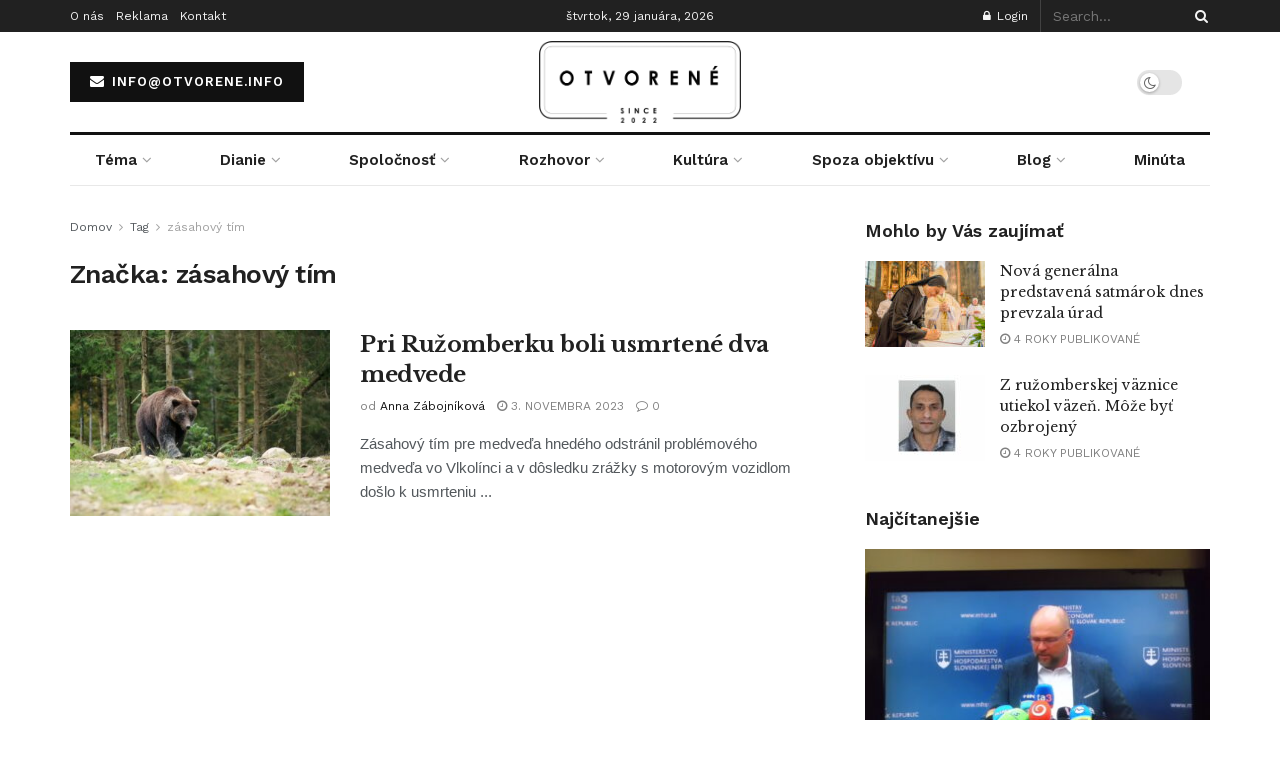

--- FILE ---
content_type: text/html; charset=UTF-8
request_url: https://otvorene.info/tag/zasahovy-tim/
body_size: 39890
content:
<!doctype html>
<!--[if lt IE 7]> <html class="no-js lt-ie9 lt-ie8 lt-ie7" lang="sk-SK"> <![endif]-->
<!--[if IE 7]>    <html class="no-js lt-ie9 lt-ie8" lang="sk-SK"> <![endif]-->
<!--[if IE 8]>    <html class="no-js lt-ie9" lang="sk-SK"> <![endif]-->
<!--[if IE 9]>    <html class="no-js lt-ie10" lang="sk-SK"> <![endif]-->
<!--[if gt IE 8]><!--> <html class="no-js" lang="sk-SK"> <!--<![endif]-->
<head>
	<script async src="https://pagead2.googlesyndication.com/pagead/js/adsbygoogle.js?client=ca-pub-1588661340940910"
     crossorigin="anonymous"></script>
    <meta http-equiv="Content-Type" content="text/html; charset=UTF-8" />
    <meta name='viewport' content='width=device-width, initial-scale=1, user-scalable=yes' />
    <link rel="profile" href="https://gmpg.org/xfn/11" />
    <link rel="pingback" href="https://otvorene.info/xmlrpc.php" />
    <title>zásahový tím &#8211; otvorene.info</title>
<meta name='robots' content='max-image-preview:large' />
<meta property="og:type" content="website">
<meta property="og:title" content="Pri Ružomberku boli usmrtené dva medvede">
<meta property="og:site_name" content="otvorene.info">
<meta property="og:description" content="Zásahový tím pre medveďa hnedého odstránil problémového medveďa vo Vlkolínci a v dôsledku zrážky s motorovým vozidlom došlo k usmrteniu">
<meta property="og:url" content="https://otvorene.info/tag/zasahovy-tim">
<meta property="og:locale" content="sk_SK">
<meta property="og:image" content="https://otvorene.info/wp-content/uploads/2023/11/medved.jpg">
<meta property="og:image:height" content="683">
<meta property="og:image:width" content="1024">
<meta name="twitter:card" content="summary">
<meta name="twitter:url" content="https://otvorene.info/tag/zasahovy-tim">
<meta name="twitter:title" content="Pri Ružomberku boli usmrtené dva medvede">
<meta name="twitter:description" content="Zásahový tím pre medveďa hnedého odstránil problémového medveďa vo Vlkolínci a v dôsledku zrážky s motorovým vozidlom došlo k usmrteniu">
<meta name="twitter:image:src" content="https://otvorene.info/wp-content/uploads/2023/11/medved.jpg">
<meta name="twitter:image:width" content="1024">
<meta name="twitter:image:height" content="683">
<meta name="twitter:site" content="https://twitter.com/jegtheme">
			<script type="text/javascript">
			  var jnews_ajax_url = '/?ajax-request=jnews'
			</script>
			<script type="text/javascript">;var _0x3d8926=_0x411d;function _0x301f(){var _0x2a3d39=['fixed','duration','interactive','defer','jnewsDataStorage','className','create_js','POST','removeEvents','stringify','getParents','length','addEventListener','add','Start','textContent','has','performance','End','number','removeItem','4pforkk','detachEvent','currentTime','load_assets','jnewsads','set','send','fpsTable','animateScroll','2156958LzxhyZ','GET','111ZDPzJE','finish','5122HwXlDL','replaceWith','prototype','splice','readyState','win','7SbHqyv','10.0.0','passive','boot','ajax','239200pWnzRp','parse','httpBuildQuery','fireEvent','stop','contains','jnewsHelper','measure','script','border','166552TdNJRi','src','status','mark','remove','application/x-www-form-urlencoded','not\x20all','reduce','innerWidth','increment','object','start','call','eventType','windowWidth','addEvents','jnews','webkitCancelAnimationFrame','fps','X-Requested-With','top','oRequestAnimationFrame','isObjectSame','setText','extend','requestAnimationFrame','createEventObject','dataStorage','docReady','left','cancelAnimationFrame','setAttribute','createEvent','includes','position','11px','parentNode','XMLHttpRequest','touchstart','createElement','noop','scrollTop','url','triggerEvents','complete','windowHeight','response','callback','getNotice','objKeys','concat','instr','clientWidth','getTime','bind','globalBody','unwrap','winLoad','au_scripts','msCancelRequestAnimationFrame','clientHeight','toPrecision','forEach','expiredStorage','height','mozCancelAnimationFrame','file_version_checker','removeEventListener','innerHeight','webkitRequestAnimationFrame','push','function','offsetHeight','size','doc','move','removeAttribute','undefined','getElementById','defineProperty','scrollTo','offsetWidth','toLowerCase','_storage','onreadystatechange','appendChild','classList','hasClass','assets','100px','change','passiveOption','white','fontSize','documentElement','1100547EsFUNQ','751265apNfSi','getBoundingClientRect','jnews-','innerHTML','classListSupport','boolean','getAttribute','docEl','120px','get','delete','body','test','indexOf','supportsPassive','replace','getMessage','mozRequestAnimationFrame','async','7370310MMtYjl','style','media','expired','deferasync','width','getElementsByTagName','backgroundColor','getHeight','Content-type','100000','msRequestAnimationFrame','innerText','library','hasOwnProperty','assign','querySelectorAll','getItem'];_0x301f=function(){return _0x2a3d39;};return _0x301f();}function _0x411d(_0x49190c,_0x91cf47){var _0x301f90=_0x301f();return _0x411d=function(_0x411d21,_0x462909){_0x411d21=_0x411d21-0x1d2;var _0x5a1916=_0x301f90[_0x411d21];return _0x5a1916;},_0x411d(_0x49190c,_0x91cf47);}(function(_0x3f7e5c,_0x430b67){var _0x2eff2b=_0x411d,_0x17f36f=_0x3f7e5c();while(!![]){try{var _0x241333=parseInt(_0x2eff2b(0x248))/0x1+-parseInt(_0x2eff2b(0x233))/0x2*(-parseInt(_0x2eff2b(0x231))/0x3)+parseInt(_0x2eff2b(0x226))/0x4*(parseInt(_0x2eff2b(0x1ec))/0x5)+-parseInt(_0x2eff2b(0x22f))/0x6*(-parseInt(_0x2eff2b(0x239))/0x7)+parseInt(_0x2eff2b(0x23e))/0x8+parseInt(_0x2eff2b(0x1eb))/0x9+-parseInt(_0x2eff2b(0x1ff))/0xa;if(_0x241333===_0x430b67)break;else _0x17f36f['push'](_0x17f36f['shift']());}catch(_0x41b945){_0x17f36f['push'](_0x17f36f['shift']());}}}(_0x301f,0x2d75f),(window[_0x3d8926(0x258)]=window['jnews']||{},window[_0x3d8926(0x258)][_0x3d8926(0x20c)]=window[_0x3d8926(0x258)][_0x3d8926(0x20c)]||{},window[_0x3d8926(0x258)]['library']=function(){'use strict';var _0x32517b=_0x3d8926;var _0x4be7d4=this;_0x4be7d4[_0x32517b(0x238)]=window,_0x4be7d4['doc']=document,_0x4be7d4[_0x32517b(0x270)]=function(){},_0x4be7d4[_0x32517b(0x27f)]=_0x4be7d4[_0x32517b(0x1d6)]['getElementsByTagName'](_0x32517b(0x1f7))[0x0],_0x4be7d4[_0x32517b(0x27f)]=_0x4be7d4[_0x32517b(0x27f)]?_0x4be7d4['globalBody']:_0x4be7d4[_0x32517b(0x1d6)],_0x4be7d4[_0x32517b(0x238)]['jnewsDataStorage']=_0x4be7d4[_0x32517b(0x238)][_0x32517b(0x215)]||{'_storage':new WeakMap(),'put':function(_0x411834,_0x5328d5,_0x55e7bf){var _0x1e72ed=_0x32517b;this[_0x1e72ed(0x1df)][_0x1e72ed(0x221)](_0x411834)||this[_0x1e72ed(0x1df)][_0x1e72ed(0x22b)](_0x411834,new Map()),this[_0x1e72ed(0x1df)][_0x1e72ed(0x1f5)](_0x411834)[_0x1e72ed(0x22b)](_0x5328d5,_0x55e7bf);},'get':function(_0x22e9dd,_0x2fdcd4){var _0x1f50fd=_0x32517b;return this[_0x1f50fd(0x1df)][_0x1f50fd(0x1f5)](_0x22e9dd)[_0x1f50fd(0x1f5)](_0x2fdcd4);},'has':function(_0x2221f7,_0x4d5352){var _0x29e92c=_0x32517b;return this[_0x29e92c(0x1df)][_0x29e92c(0x221)](_0x2221f7)&&this[_0x29e92c(0x1df)][_0x29e92c(0x1f5)](_0x2221f7)[_0x29e92c(0x221)](_0x4d5352);},'remove':function(_0x9a20d,_0x1ed634){var _0x16f48c=_0x32517b,_0x56042e=this[_0x16f48c(0x1df)][_0x16f48c(0x1f5)](_0x9a20d)[_0x16f48c(0x1f6)](_0x1ed634);return 0x0===!this[_0x16f48c(0x1df)]['get'](_0x9a20d)[_0x16f48c(0x1d5)]&&this[_0x16f48c(0x1df)]['delete'](_0x9a20d),_0x56042e;}},_0x4be7d4[_0x32517b(0x256)]=function(){var _0x1a95f6=_0x32517b;return _0x4be7d4[_0x1a95f6(0x238)][_0x1a95f6(0x250)]||_0x4be7d4['docEl'][_0x1a95f6(0x27c)]||_0x4be7d4[_0x1a95f6(0x27f)][_0x1a95f6(0x27c)];},_0x4be7d4[_0x32517b(0x275)]=function(){var _0x5e8acb=_0x32517b;return _0x4be7d4[_0x5e8acb(0x238)][_0x5e8acb(0x28c)]||_0x4be7d4[_0x5e8acb(0x1f3)]['clientHeight']||_0x4be7d4['globalBody']['clientHeight'];},_0x4be7d4[_0x32517b(0x261)]=_0x4be7d4['win'][_0x32517b(0x261)]||_0x4be7d4[_0x32517b(0x238)][_0x32517b(0x28d)]||_0x4be7d4[_0x32517b(0x238)][_0x32517b(0x1fd)]||_0x4be7d4['win'][_0x32517b(0x20a)]||window[_0x32517b(0x25d)]||function(_0x130217){return setTimeout(_0x130217,0x3e8/0x3c);},_0x4be7d4[_0x32517b(0x266)]=_0x4be7d4[_0x32517b(0x238)][_0x32517b(0x266)]||_0x4be7d4[_0x32517b(0x238)][_0x32517b(0x259)]||_0x4be7d4[_0x32517b(0x238)]['webkitCancelRequestAnimationFrame']||_0x4be7d4[_0x32517b(0x238)][_0x32517b(0x289)]||_0x4be7d4[_0x32517b(0x238)][_0x32517b(0x283)]||_0x4be7d4[_0x32517b(0x238)]['oCancelRequestAnimationFrame']||function(_0x405b9d){clearTimeout(_0x405b9d);},_0x4be7d4[_0x32517b(0x1f0)]=_0x32517b(0x1e2)in document[_0x32517b(0x26f)]('_'),_0x4be7d4[_0x32517b(0x1e3)]=_0x4be7d4[_0x32517b(0x1f0)]?function(_0x16d20b,_0x2efe0e){var _0x1e86cc=_0x32517b;return _0x16d20b[_0x1e86cc(0x1e2)][_0x1e86cc(0x243)](_0x2efe0e);}:function(_0x4f16c8,_0x178f63){var _0x29ffca=_0x32517b;return _0x4f16c8['className'][_0x29ffca(0x1f9)](_0x178f63)>=0x0;},_0x4be7d4['addClass']=_0x4be7d4[_0x32517b(0x1f0)]?function(_0x5a5fb3,_0x423049){var _0x12fcb3=_0x32517b;_0x4be7d4[_0x12fcb3(0x1e3)](_0x5a5fb3,_0x423049)||_0x5a5fb3[_0x12fcb3(0x1e2)][_0x12fcb3(0x21e)](_0x423049);}:function(_0x4b6154,_0x367e6f){var _0x4c7ad4=_0x32517b;_0x4be7d4[_0x4c7ad4(0x1e3)](_0x4b6154,_0x367e6f)||(_0x4b6154[_0x4c7ad4(0x216)]+='\x20'+_0x367e6f);},_0x4be7d4['removeClass']=_0x4be7d4['classListSupport']?function(_0x10c2d3,_0x521697){var _0x59da3d=_0x32517b;_0x4be7d4['hasClass'](_0x10c2d3,_0x521697)&&_0x10c2d3[_0x59da3d(0x1e2)][_0x59da3d(0x24c)](_0x521697);}:function(_0x18e675,_0xce30d7){var _0x591d39=_0x32517b;_0x4be7d4['hasClass'](_0x18e675,_0xce30d7)&&(_0x18e675[_0x591d39(0x216)]=_0x18e675[_0x591d39(0x216)][_0x591d39(0x1fb)](_0xce30d7,''));},_0x4be7d4[_0x32517b(0x279)]=function(_0x5b368c){var _0x495292=_0x32517b,_0x43001b=[];for(var _0x235bcc in _0x5b368c)Object['prototype'][_0x495292(0x20d)][_0x495292(0x254)](_0x5b368c,_0x235bcc)&&_0x43001b[_0x495292(0x1d2)](_0x235bcc);return _0x43001b;},_0x4be7d4[_0x32517b(0x25e)]=function(_0x540f12,_0x53d429){var _0x5485eb=_0x32517b,_0x1902d4=!0x0;return JSON[_0x5485eb(0x21a)](_0x540f12)!==JSON[_0x5485eb(0x21a)](_0x53d429)&&(_0x1902d4=!0x1),_0x1902d4;},_0x4be7d4[_0x32517b(0x260)]=function(){var _0x17ef17=_0x32517b;for(var _0x5025db,_0x23a9ce,_0x55b66b,_0x5ad1a2=arguments[0x0]||{},_0x560659=0x1,_0x516f2f=arguments[_0x17ef17(0x21c)];_0x560659<_0x516f2f;_0x560659++)if(null!==(_0x5025db=arguments[_0x560659])){for(_0x23a9ce in _0x5025db)_0x5ad1a2!==(_0x55b66b=_0x5025db[_0x23a9ce])&&void 0x0!==_0x55b66b&&(_0x5ad1a2[_0x23a9ce]=_0x55b66b);}return _0x5ad1a2;},_0x4be7d4[_0x32517b(0x263)]=_0x4be7d4[_0x32517b(0x238)][_0x32517b(0x215)],_0x4be7d4['isVisible']=function(_0x1fe62f){var _0xeaedc0=_0x32517b;return 0x0!==_0x1fe62f[_0xeaedc0(0x1dd)]&&0x0!==_0x1fe62f[_0xeaedc0(0x1d4)]||_0x1fe62f['getBoundingClientRect']()[_0xeaedc0(0x21c)];},_0x4be7d4[_0x32517b(0x207)]=function(_0x2c90e7){var _0x5a9a91=_0x32517b;return _0x2c90e7[_0x5a9a91(0x1d4)]||_0x2c90e7[_0x5a9a91(0x284)]||_0x2c90e7[_0x5a9a91(0x1ed)]()[_0x5a9a91(0x288)];},_0x4be7d4['getWidth']=function(_0xd57128){var _0x4ac3bf=_0x32517b;return _0xd57128[_0x4ac3bf(0x1dd)]||_0xd57128['clientWidth']||_0xd57128[_0x4ac3bf(0x1ed)]()[_0x4ac3bf(0x204)];},_0x4be7d4[_0x32517b(0x1fa)]=!0x1;try{var _0x34b3c1=Object[_0x32517b(0x1db)]({},_0x32517b(0x23b),{'get':function(){_0x4be7d4['supportsPassive']=!0x0;}});_0x32517b(0x268)in _0x4be7d4[_0x32517b(0x1d6)]?_0x4be7d4[_0x32517b(0x238)]['addEventListener'](_0x32517b(0x1f8),null,_0x34b3c1):_0x32517b(0x241)in _0x4be7d4[_0x32517b(0x1d6)]&&_0x4be7d4[_0x32517b(0x238)]['attachEvent'](_0x32517b(0x1f8),null);}catch(_0x205606){}_0x4be7d4[_0x32517b(0x1e7)]=!!_0x4be7d4[_0x32517b(0x1fa)]&&{'passive':!0x0},_0x4be7d4['setStorage']=function(_0x36882f,_0x56e0ce){var _0x5145fa=_0x32517b;_0x36882f=_0x5145fa(0x1ee)+_0x36882f;var _0x3e4891={'expired':Math['floor']((new Date()[_0x5145fa(0x27d)]()+0x2932e00)/0x3e8)};_0x56e0ce=Object[_0x5145fa(0x20e)](_0x3e4891,_0x56e0ce),localStorage['setItem'](_0x36882f,JSON[_0x5145fa(0x21a)](_0x56e0ce));},_0x4be7d4['getStorage']=function(_0x13af33){var _0x53898f=_0x32517b;_0x13af33=_0x53898f(0x1ee)+_0x13af33;var _0x2dd204=localStorage[_0x53898f(0x210)](_0x13af33);return null!==_0x2dd204&&0x0<_0x2dd204['length']?JSON[_0x53898f(0x23f)](localStorage[_0x53898f(0x210)](_0x13af33)):{};},_0x4be7d4[_0x32517b(0x287)]=function(){var _0x413777=_0x32517b,_0x416580,_0x3f1a68=_0x413777(0x1ee);for(var _0x5b8530 in localStorage)_0x5b8530[_0x413777(0x1f9)](_0x3f1a68)>-0x1&&_0x413777(0x1d9)!==(_0x416580=_0x4be7d4['getStorage'](_0x5b8530[_0x413777(0x1fb)](_0x3f1a68,'')))[_0x413777(0x202)]&&_0x416580['expired']<Math['floor'](new Date()[_0x413777(0x27d)]()/0x3e8)&&localStorage[_0x413777(0x225)](_0x5b8530);},_0x4be7d4[_0x32517b(0x257)]=function(_0x5f7bc2,_0x239b84,_0x59c393){var _0x2765f3=_0x32517b;for(var _0x3b35a1 in _0x239b84){var _0x8de472=[_0x2765f3(0x26e),'touchmove']['indexOf'](_0x3b35a1)>=0x0&&!_0x59c393&&_0x4be7d4[_0x2765f3(0x1e7)];_0x2765f3(0x268)in _0x4be7d4[_0x2765f3(0x1d6)]?_0x5f7bc2[_0x2765f3(0x21d)](_0x3b35a1,_0x239b84[_0x3b35a1],_0x8de472):'fireEvent'in _0x4be7d4[_0x2765f3(0x1d6)]&&_0x5f7bc2['attachEvent']('on'+_0x3b35a1,_0x239b84[_0x3b35a1]);}},_0x4be7d4[_0x32517b(0x219)]=function(_0x253a4f,_0x52a8e1){var _0x1bb372=_0x32517b;for(var _0x5a45ea in _0x52a8e1)_0x1bb372(0x268)in _0x4be7d4[_0x1bb372(0x1d6)]?_0x253a4f[_0x1bb372(0x28b)](_0x5a45ea,_0x52a8e1[_0x5a45ea]):_0x1bb372(0x241)in _0x4be7d4[_0x1bb372(0x1d6)]&&_0x253a4f[_0x1bb372(0x227)]('on'+_0x5a45ea,_0x52a8e1[_0x5a45ea]);},_0x4be7d4[_0x32517b(0x273)]=function(_0x1ffcb8,_0x247dc9,_0x4195a3){var _0x2984de=_0x32517b,_0x4c4dc;return _0x4195a3=_0x4195a3||{'detail':null},_0x2984de(0x268)in _0x4be7d4['doc']?(!(_0x4c4dc=_0x4be7d4['doc'][_0x2984de(0x268)]('CustomEvent')||new CustomEvent(_0x247dc9))['initCustomEvent']||_0x4c4dc['initCustomEvent'](_0x247dc9,!0x0,!0x1,_0x4195a3),void _0x1ffcb8['dispatchEvent'](_0x4c4dc)):'fireEvent'in _0x4be7d4[_0x2984de(0x1d6)]?((_0x4c4dc=_0x4be7d4['doc'][_0x2984de(0x262)]())[_0x2984de(0x255)]=_0x247dc9,void _0x1ffcb8[_0x2984de(0x241)]('on'+_0x4c4dc[_0x2984de(0x255)],_0x4c4dc)):void 0x0;},_0x4be7d4[_0x32517b(0x21b)]=function(_0x20b890,_0x24e68a){var _0x54dd0c=_0x32517b;void 0x0===_0x24e68a&&(_0x24e68a=_0x4be7d4[_0x54dd0c(0x1d6)]);for(var _0x3f403a=[],_0x5b0186=_0x20b890[_0x54dd0c(0x26c)],_0x263ddc=!0x1;!_0x263ddc;)if(_0x5b0186){var _0x403431=_0x5b0186;_0x403431[_0x54dd0c(0x20f)](_0x24e68a)[_0x54dd0c(0x21c)]?_0x263ddc=!0x0:(_0x3f403a['push'](_0x403431),_0x5b0186=_0x403431[_0x54dd0c(0x26c)]);}else _0x3f403a=[],_0x263ddc=!0x0;return _0x3f403a;},_0x4be7d4[_0x32517b(0x286)]=function(_0x1b531f,_0x1e2f86,_0x24c808){var _0x5df286=_0x32517b;for(var _0x45febe=0x0,_0x73e578=_0x1b531f[_0x5df286(0x21c)];_0x45febe<_0x73e578;_0x45febe++)_0x1e2f86['call'](_0x24c808,_0x1b531f[_0x45febe],_0x45febe);},_0x4be7d4['getText']=function(_0x320bf5){var _0x1804ca=_0x32517b;return _0x320bf5[_0x1804ca(0x20b)]||_0x320bf5[_0x1804ca(0x220)];},_0x4be7d4[_0x32517b(0x25f)]=function(_0xe78aeb,_0x1c221a){var _0x28db7a=_0x32517b,_0xe566b=_0x28db7a(0x252)==typeof _0x1c221a?_0x1c221a[_0x28db7a(0x20b)]||_0x1c221a[_0x28db7a(0x220)]:_0x1c221a;_0xe78aeb[_0x28db7a(0x20b)]&&(_0xe78aeb[_0x28db7a(0x20b)]=_0xe566b),_0xe78aeb[_0x28db7a(0x220)]&&(_0xe78aeb[_0x28db7a(0x220)]=_0xe566b);},_0x4be7d4[_0x32517b(0x240)]=function(_0x115722){var _0x58a9cd=_0x32517b;return _0x4be7d4[_0x58a9cd(0x279)](_0x115722)[_0x58a9cd(0x24f)](function _0x3b8538(_0x103779){var _0xb327c=arguments['length']>0x1&&void 0x0!==arguments[0x1]?arguments[0x1]:null;return function(_0x3ebdf4,_0x47ddbd){var _0x523d2e=_0x411d,_0x354179=_0x103779[_0x47ddbd];_0x47ddbd=encodeURIComponent(_0x47ddbd);var _0x56843b=_0xb327c?''[_0x523d2e(0x27a)](_0xb327c,'[')['concat'](_0x47ddbd,']'):_0x47ddbd;return null==_0x354179||_0x523d2e(0x1d3)==typeof _0x354179?(_0x3ebdf4['push'](''[_0x523d2e(0x27a)](_0x56843b,'=')),_0x3ebdf4):[_0x523d2e(0x224),_0x523d2e(0x1f1),'string'][_0x523d2e(0x269)](typeof _0x354179)?(_0x3ebdf4['push'](''['concat'](_0x56843b,'=')[_0x523d2e(0x27a)](encodeURIComponent(_0x354179))),_0x3ebdf4):(_0x3ebdf4[_0x523d2e(0x1d2)](_0x4be7d4[_0x523d2e(0x279)](_0x354179)[_0x523d2e(0x24f)](_0x3b8538(_0x354179,_0x56843b),[])['join']('&')),_0x3ebdf4);};}(_0x115722),[])['join']('&');},_0x4be7d4['get']=function(_0x5090ed,_0x25c1fa,_0x537c97,_0x564d5a){var _0x280b31=_0x32517b;return _0x537c97='function'==typeof _0x537c97?_0x537c97:_0x4be7d4[_0x280b31(0x270)],_0x4be7d4[_0x280b31(0x23d)](_0x280b31(0x230),_0x5090ed,_0x25c1fa,_0x537c97,_0x564d5a);},_0x4be7d4['post']=function(_0x3defea,_0x1fcb30,_0x4c017b,_0x1c29a4){var _0x3a150d=_0x32517b;return _0x4c017b='function'==typeof _0x4c017b?_0x4c017b:_0x4be7d4[_0x3a150d(0x270)],_0x4be7d4[_0x3a150d(0x23d)](_0x3a150d(0x218),_0x3defea,_0x1fcb30,_0x4c017b,_0x1c29a4);},_0x4be7d4[_0x32517b(0x23d)]=function(_0x3be560,_0x5389dc,_0x4937cd,_0x44af86,_0x3598c9){var _0x563ee3=_0x32517b,_0x522251=new XMLHttpRequest(),_0x266641=_0x5389dc,_0x29d4f4=_0x4be7d4[_0x563ee3(0x240)](_0x4937cd);if(_0x3be560=-0x1!=[_0x563ee3(0x230),_0x563ee3(0x218)][_0x563ee3(0x1f9)](_0x3be560)?_0x3be560:_0x563ee3(0x230),_0x522251['open'](_0x3be560,_0x266641+(_0x563ee3(0x230)==_0x3be560?'?'+_0x29d4f4:''),!0x0),'POST'==_0x3be560&&_0x522251['setRequestHeader'](_0x563ee3(0x208),_0x563ee3(0x24d)),_0x522251['setRequestHeader'](_0x563ee3(0x25b),_0x563ee3(0x26d)),_0x522251[_0x563ee3(0x1e0)]=function(){var _0xc15056=_0x563ee3;0x4===_0x522251['readyState']&&0xc8<=_0x522251[_0xc15056(0x24a)]&&0x12c>_0x522251['status']&&'function'==typeof _0x44af86&&_0x44af86[_0xc15056(0x254)](void 0x0,_0x522251[_0xc15056(0x276)]);},void 0x0!==_0x3598c9&&!_0x3598c9)return{'xhr':_0x522251,'send':function(){var _0x4aef5e=_0x563ee3;_0x522251[_0x4aef5e(0x22c)]('POST'==_0x3be560?_0x29d4f4:null);}};return _0x522251[_0x563ee3(0x22c)](_0x563ee3(0x218)==_0x3be560?_0x29d4f4:null),{'xhr':_0x522251};},_0x4be7d4[_0x32517b(0x1dc)]=function(_0x46e9a0,_0x4641d1,_0x32b6cc){var _0x534f59=_0x32517b;function _0x80db04(_0xa74c4c,_0x125c60,_0x47163a){var _0x3e5d03=_0x411d;this[_0x3e5d03(0x253)]=this[_0x3e5d03(0x26a)](),this['change']=_0xa74c4c-this[_0x3e5d03(0x253)],this['currentTime']=0x0,this[_0x3e5d03(0x251)]=0x14,this[_0x3e5d03(0x212)]=void 0x0===_0x47163a?0x1f4:_0x47163a,this[_0x3e5d03(0x277)]=_0x125c60,this[_0x3e5d03(0x232)]=!0x1,this['animateScroll']();}return Math['easeInOutQuad']=function(_0x450791,_0x114397,_0xb5c465,_0x161be2){return(_0x450791/=_0x161be2/0x2)<0x1?_0xb5c465/0x2*_0x450791*_0x450791+_0x114397:-_0xb5c465/0x2*(--_0x450791*(_0x450791-0x2)-0x1)+_0x114397;},_0x80db04['prototype'][_0x534f59(0x242)]=function(){var _0x4a6e60=_0x534f59;this[_0x4a6e60(0x232)]=!0x0;},_0x80db04[_0x534f59(0x235)]['move']=function(_0x5086e7){var _0xadeba8=_0x534f59;_0x4be7d4['doc']['documentElement']['scrollTop']=_0x5086e7,_0x4be7d4['globalBody'][_0xadeba8(0x26c)][_0xadeba8(0x271)]=_0x5086e7,_0x4be7d4['globalBody'][_0xadeba8(0x271)]=_0x5086e7;},_0x80db04[_0x534f59(0x235)]['position']=function(){var _0x23279e=_0x534f59;return _0x4be7d4[_0x23279e(0x1d6)][_0x23279e(0x1ea)]['scrollTop']||_0x4be7d4[_0x23279e(0x27f)][_0x23279e(0x26c)]['scrollTop']||_0x4be7d4[_0x23279e(0x27f)][_0x23279e(0x271)];},_0x80db04[_0x534f59(0x235)][_0x534f59(0x22e)]=function(){var _0x170ace=_0x534f59;this[_0x170ace(0x228)]+=this[_0x170ace(0x251)];var _0x180641=Math['easeInOutQuad'](this['currentTime'],this[_0x170ace(0x253)],this[_0x170ace(0x1e6)],this[_0x170ace(0x212)]);this[_0x170ace(0x1d7)](_0x180641),this[_0x170ace(0x228)]<this[_0x170ace(0x212)]&&!this['finish']?_0x4be7d4[_0x170ace(0x261)][_0x170ace(0x254)](_0x4be7d4[_0x170ace(0x238)],this[_0x170ace(0x22e)][_0x170ace(0x27e)](this)):this[_0x170ace(0x277)]&&_0x170ace(0x1d3)==typeof this[_0x170ace(0x277)]&&this['callback']();},new _0x80db04(_0x46e9a0,_0x4641d1,_0x32b6cc);},_0x4be7d4[_0x32517b(0x280)]=function(_0x37ad3e){var _0x362925=_0x32517b,_0x34e114,_0x483f4d=_0x37ad3e;_0x4be7d4[_0x362925(0x286)](_0x37ad3e,function(_0x5f3546,_0x1de01f){_0x34e114?_0x34e114+=_0x5f3546:_0x34e114=_0x5f3546;}),_0x483f4d[_0x362925(0x234)](_0x34e114);},_0x4be7d4[_0x32517b(0x222)]={'start':function(_0x22342d){var _0x4b7088=_0x32517b;performance[_0x4b7088(0x24b)](_0x22342d+_0x4b7088(0x21f));},'stop':function(_0x44b0f6){var _0x320677=_0x32517b;performance[_0x320677(0x24b)](_0x44b0f6+_0x320677(0x223)),performance[_0x320677(0x245)](_0x44b0f6,_0x44b0f6+_0x320677(0x21f),_0x44b0f6+'End');}},_0x4be7d4[_0x32517b(0x25a)]=function(){var _0x1481a0=0x0,_0x5d36b6=0x0,_0x4bd7ab=0x0;!(function(){var _0x4b03de=_0x411d,_0x159b9f=_0x1481a0=0x0,_0x4fb48b=0x0,_0x2692fd=0x0,_0x4372be=document[_0x4b03de(0x1da)](_0x4b03de(0x22d)),_0x243a89=function(_0x423553){var _0x25cc73=_0x4b03de;void 0x0===document[_0x25cc73(0x205)](_0x25cc73(0x1f7))[0x0]?_0x4be7d4['requestAnimationFrame']['call'](_0x4be7d4[_0x25cc73(0x238)],function(){_0x243a89(_0x423553);}):document[_0x25cc73(0x205)]('body')[0x0][_0x25cc73(0x1e1)](_0x423553);};null===_0x4372be&&((_0x4372be=document[_0x4b03de(0x26f)]('div'))[_0x4b03de(0x200)][_0x4b03de(0x26a)]=_0x4b03de(0x211),_0x4372be['style'][_0x4b03de(0x25c)]=_0x4b03de(0x1f4),_0x4372be['style'][_0x4b03de(0x265)]='10px',_0x4372be[_0x4b03de(0x200)][_0x4b03de(0x204)]=_0x4b03de(0x1e5),_0x4372be[_0x4b03de(0x200)][_0x4b03de(0x288)]='20px',_0x4372be[_0x4b03de(0x200)][_0x4b03de(0x247)]='1px\x20solid\x20black',_0x4372be[_0x4b03de(0x200)][_0x4b03de(0x1e9)]=_0x4b03de(0x26b),_0x4372be['style']['zIndex']=_0x4b03de(0x209),_0x4372be[_0x4b03de(0x200)][_0x4b03de(0x206)]=_0x4b03de(0x1e8),_0x4372be['id']=_0x4b03de(0x22d),_0x243a89(_0x4372be));var _0x5886b0=function(){var _0x24c391=_0x4b03de;_0x4bd7ab++,_0x5d36b6=Date['now'](),(_0x4fb48b=(_0x4bd7ab/(_0x2692fd=(_0x5d36b6-_0x1481a0)/0x3e8))[_0x24c391(0x285)](0x2))!=_0x159b9f&&(_0x159b9f=_0x4fb48b,_0x4372be[_0x24c391(0x1ef)]=_0x159b9f+'fps'),0x1<_0x2692fd&&(_0x1481a0=_0x5d36b6,_0x4bd7ab=0x0),_0x4be7d4[_0x24c391(0x261)][_0x24c391(0x254)](_0x4be7d4[_0x24c391(0x238)],_0x5886b0);};_0x5886b0();}());},_0x4be7d4[_0x32517b(0x27b)]=function(_0x53e13b,_0x5ea611){var _0x98e9f9=_0x32517b;for(var _0x2cc487=0x0;_0x2cc487<_0x5ea611[_0x98e9f9(0x21c)];_0x2cc487++)if(-0x1!==_0x53e13b[_0x98e9f9(0x1de)]()[_0x98e9f9(0x1f9)](_0x5ea611[_0x2cc487][_0x98e9f9(0x1de)]()))return!0x0;},_0x4be7d4[_0x32517b(0x281)]=function(_0x2aad4f,_0x56c09c){var _0x3fe2e1=_0x32517b;function _0xa37f72(_0x1681f2){var _0x5a6c05=_0x411d;if(_0x5a6c05(0x274)===_0x4be7d4[_0x5a6c05(0x1d6)]['readyState']||_0x5a6c05(0x213)===_0x4be7d4[_0x5a6c05(0x1d6)]['readyState'])return!_0x1681f2||_0x56c09c?setTimeout(_0x2aad4f,_0x56c09c||0x1):_0x2aad4f(_0x1681f2),0x1;}_0xa37f72()||_0x4be7d4['addEvents'](_0x4be7d4[_0x3fe2e1(0x238)],{'load':_0xa37f72});},_0x4be7d4[_0x32517b(0x264)]=function(_0x241f6f,_0x45758b){var _0x426644=_0x32517b;function _0x207a4c(_0x1e67ba){var _0x4b03e3=_0x411d;if(_0x4b03e3(0x274)===_0x4be7d4['doc']['readyState']||_0x4b03e3(0x213)===_0x4be7d4[_0x4b03e3(0x1d6)][_0x4b03e3(0x237)])return!_0x1e67ba||_0x45758b?setTimeout(_0x241f6f,_0x45758b||0x1):_0x241f6f(_0x1e67ba),0x1;}_0x207a4c()||_0x4be7d4['addEvents'](_0x4be7d4[_0x426644(0x1d6)],{'DOMContentLoaded':_0x207a4c});},_0x4be7d4['fireOnce']=function(){var _0x418b19=_0x32517b;_0x4be7d4[_0x418b19(0x264)](function(){var _0x21cc84=_0x418b19;_0x4be7d4[_0x21cc84(0x1e4)]=_0x4be7d4[_0x21cc84(0x1e4)]||[],_0x4be7d4[_0x21cc84(0x1e4)][_0x21cc84(0x21c)]&&(_0x4be7d4['boot'](),_0x4be7d4['load_assets']());},0x32);},_0x4be7d4[_0x32517b(0x23c)]=function(){var _0x51445b=_0x32517b;_0x4be7d4[_0x51445b(0x21c)]&&_0x4be7d4[_0x51445b(0x1d6)][_0x51445b(0x20f)]('style[media]')[_0x51445b(0x286)](function(_0x4277f5){var _0x5da05f=_0x51445b;_0x5da05f(0x24e)==_0x4277f5[_0x5da05f(0x1f2)](_0x5da05f(0x201))&&_0x4277f5[_0x5da05f(0x1d8)](_0x5da05f(0x201));});},_0x4be7d4['create_js']=function(_0x4b5590,_0x2b2a94){var _0x393123=_0x32517b,_0x5d9e4c=_0x4be7d4[_0x393123(0x1d6)][_0x393123(0x26f)](_0x393123(0x246));switch(_0x5d9e4c[_0x393123(0x267)](_0x393123(0x249),_0x4b5590),_0x2b2a94){case _0x393123(0x214):_0x5d9e4c[_0x393123(0x267)](_0x393123(0x214),!0x0);break;case'async':_0x5d9e4c[_0x393123(0x267)](_0x393123(0x1fe),!0x0);break;case _0x393123(0x203):_0x5d9e4c['setAttribute'](_0x393123(0x214),!0x0),_0x5d9e4c[_0x393123(0x267)](_0x393123(0x1fe),!0x0);}_0x4be7d4['globalBody']['appendChild'](_0x5d9e4c);},_0x4be7d4[_0x32517b(0x229)]=function(){var _0xf0d65e=_0x32517b;_0xf0d65e(0x252)==typeof _0x4be7d4[_0xf0d65e(0x1e4)]&&_0x4be7d4[_0xf0d65e(0x286)](_0x4be7d4[_0xf0d65e(0x1e4)]['slice'](0x0),function(_0x4405eb,_0x175119){var _0x15ecaa=_0xf0d65e,_0x39b218='';_0x4405eb[_0x15ecaa(0x214)]&&(_0x39b218+='defer'),_0x4405eb['async']&&(_0x39b218+=_0x15ecaa(0x1fe)),_0x4be7d4[_0x15ecaa(0x217)](_0x4405eb[_0x15ecaa(0x272)],_0x39b218);var _0x263306=_0x4be7d4[_0x15ecaa(0x1e4)][_0x15ecaa(0x1f9)](_0x4405eb);_0x263306>-0x1&&_0x4be7d4['assets'][_0x15ecaa(0x236)](_0x263306,0x1);}),_0x4be7d4[_0xf0d65e(0x1e4)]=jnewsoption[_0xf0d65e(0x282)]=window[_0xf0d65e(0x22a)]=[];},_0x4be7d4[_0x32517b(0x264)](function(){var _0x308839=_0x32517b;_0x4be7d4[_0x308839(0x27f)]=_0x4be7d4[_0x308839(0x27f)]==_0x4be7d4[_0x308839(0x1d6)]?_0x4be7d4[_0x308839(0x1d6)]['getElementsByTagName'](_0x308839(0x1f7))[0x0]:_0x4be7d4['globalBody'],_0x4be7d4[_0x308839(0x27f)]=_0x4be7d4[_0x308839(0x27f)]?_0x4be7d4['globalBody']:_0x4be7d4[_0x308839(0x1d6)];}),_0x4be7d4[_0x32517b(0x281)](function(){_0x4be7d4['winLoad'](function(){var _0x328036=_0x411d,_0x46715b=!0x1;if(void 0x0!==window['jnewsadmin']){if(void 0x0!==window['file_version_checker']){var _0x5e12aa=_0x4be7d4[_0x328036(0x279)](window[_0x328036(0x28a)]);_0x5e12aa['length']?_0x5e12aa[_0x328036(0x286)](function(_0x3dd702){var _0x58ef2c=_0x328036;_0x46715b||_0x58ef2c(0x23a)===window[_0x58ef2c(0x28a)][_0x3dd702]||(_0x46715b=!0x0);}):_0x46715b=!0x0;}else _0x46715b=!0x0;}_0x46715b&&(window[_0x328036(0x244)][_0x328036(0x1fc)](),window['jnewsHelper'][_0x328036(0x278)]());},0x9c4);});},window[_0x3d8926(0x258)][_0x3d8926(0x20c)]=new window[(_0x3d8926(0x258))][(_0x3d8926(0x20c))]()));</script><link rel='dns-prefetch' href='//fonts.googleapis.com' />
<link rel='preconnect' href='https://fonts.gstatic.com' />
<link rel="alternate" type="application/rss+xml" title="RSS kanál: otvorene.info &raquo;" href="https://otvorene.info/feed/" />
<link rel="alternate" type="application/rss+xml" title="RSS kanál komentárov webu otvorene.info &raquo;" href="https://otvorene.info/comments/feed/" />
<link rel="alternate" type="application/rss+xml" title="KRSS kanál tagu otvorene.info &raquo; zásahový tím" href="https://otvorene.info/tag/zasahovy-tim/feed/" />
<style id='wp-img-auto-sizes-contain-inline-css' type='text/css'>
img:is([sizes=auto i],[sizes^="auto," i]){contain-intrinsic-size:3000px 1500px}
/*# sourceURL=wp-img-auto-sizes-contain-inline-css */
</style>
<style id='wp-emoji-styles-inline-css' type='text/css'>

	img.wp-smiley, img.emoji {
		display: inline !important;
		border: none !important;
		box-shadow: none !important;
		height: 1em !important;
		width: 1em !important;
		margin: 0 0.07em !important;
		vertical-align: -0.1em !important;
		background: none !important;
		padding: 0 !important;
	}
/*# sourceURL=wp-emoji-styles-inline-css */
</style>
<style id='wp-block-library-inline-css' type='text/css'>
:root{--wp-block-synced-color:#7a00df;--wp-block-synced-color--rgb:122,0,223;--wp-bound-block-color:var(--wp-block-synced-color);--wp-editor-canvas-background:#ddd;--wp-admin-theme-color:#007cba;--wp-admin-theme-color--rgb:0,124,186;--wp-admin-theme-color-darker-10:#006ba1;--wp-admin-theme-color-darker-10--rgb:0,107,160.5;--wp-admin-theme-color-darker-20:#005a87;--wp-admin-theme-color-darker-20--rgb:0,90,135;--wp-admin-border-width-focus:2px}@media (min-resolution:192dpi){:root{--wp-admin-border-width-focus:1.5px}}.wp-element-button{cursor:pointer}:root .has-very-light-gray-background-color{background-color:#eee}:root .has-very-dark-gray-background-color{background-color:#313131}:root .has-very-light-gray-color{color:#eee}:root .has-very-dark-gray-color{color:#313131}:root .has-vivid-green-cyan-to-vivid-cyan-blue-gradient-background{background:linear-gradient(135deg,#00d084,#0693e3)}:root .has-purple-crush-gradient-background{background:linear-gradient(135deg,#34e2e4,#4721fb 50%,#ab1dfe)}:root .has-hazy-dawn-gradient-background{background:linear-gradient(135deg,#faaca8,#dad0ec)}:root .has-subdued-olive-gradient-background{background:linear-gradient(135deg,#fafae1,#67a671)}:root .has-atomic-cream-gradient-background{background:linear-gradient(135deg,#fdd79a,#004a59)}:root .has-nightshade-gradient-background{background:linear-gradient(135deg,#330968,#31cdcf)}:root .has-midnight-gradient-background{background:linear-gradient(135deg,#020381,#2874fc)}:root{--wp--preset--font-size--normal:16px;--wp--preset--font-size--huge:42px}.has-regular-font-size{font-size:1em}.has-larger-font-size{font-size:2.625em}.has-normal-font-size{font-size:var(--wp--preset--font-size--normal)}.has-huge-font-size{font-size:var(--wp--preset--font-size--huge)}.has-text-align-center{text-align:center}.has-text-align-left{text-align:left}.has-text-align-right{text-align:right}.has-fit-text{white-space:nowrap!important}#end-resizable-editor-section{display:none}.aligncenter{clear:both}.items-justified-left{justify-content:flex-start}.items-justified-center{justify-content:center}.items-justified-right{justify-content:flex-end}.items-justified-space-between{justify-content:space-between}.screen-reader-text{border:0;clip-path:inset(50%);height:1px;margin:-1px;overflow:hidden;padding:0;position:absolute;width:1px;word-wrap:normal!important}.screen-reader-text:focus{background-color:#ddd;clip-path:none;color:#444;display:block;font-size:1em;height:auto;left:5px;line-height:normal;padding:15px 23px 14px;text-decoration:none;top:5px;width:auto;z-index:100000}html :where(.has-border-color){border-style:solid}html :where([style*=border-top-color]){border-top-style:solid}html :where([style*=border-right-color]){border-right-style:solid}html :where([style*=border-bottom-color]){border-bottom-style:solid}html :where([style*=border-left-color]){border-left-style:solid}html :where([style*=border-width]){border-style:solid}html :where([style*=border-top-width]){border-top-style:solid}html :where([style*=border-right-width]){border-right-style:solid}html :where([style*=border-bottom-width]){border-bottom-style:solid}html :where([style*=border-left-width]){border-left-style:solid}html :where(img[class*=wp-image-]){height:auto;max-width:100%}:where(figure){margin:0 0 1em}html :where(.is-position-sticky){--wp-admin--admin-bar--position-offset:var(--wp-admin--admin-bar--height,0px)}@media screen and (max-width:600px){html :where(.is-position-sticky){--wp-admin--admin-bar--position-offset:0px}}

/*# sourceURL=wp-block-library-inline-css */
</style><style id='global-styles-inline-css' type='text/css'>
:root{--wp--preset--aspect-ratio--square: 1;--wp--preset--aspect-ratio--4-3: 4/3;--wp--preset--aspect-ratio--3-4: 3/4;--wp--preset--aspect-ratio--3-2: 3/2;--wp--preset--aspect-ratio--2-3: 2/3;--wp--preset--aspect-ratio--16-9: 16/9;--wp--preset--aspect-ratio--9-16: 9/16;--wp--preset--color--black: #000000;--wp--preset--color--cyan-bluish-gray: #abb8c3;--wp--preset--color--white: #ffffff;--wp--preset--color--pale-pink: #f78da7;--wp--preset--color--vivid-red: #cf2e2e;--wp--preset--color--luminous-vivid-orange: #ff6900;--wp--preset--color--luminous-vivid-amber: #fcb900;--wp--preset--color--light-green-cyan: #7bdcb5;--wp--preset--color--vivid-green-cyan: #00d084;--wp--preset--color--pale-cyan-blue: #8ed1fc;--wp--preset--color--vivid-cyan-blue: #0693e3;--wp--preset--color--vivid-purple: #9b51e0;--wp--preset--gradient--vivid-cyan-blue-to-vivid-purple: linear-gradient(135deg,rgb(6,147,227) 0%,rgb(155,81,224) 100%);--wp--preset--gradient--light-green-cyan-to-vivid-green-cyan: linear-gradient(135deg,rgb(122,220,180) 0%,rgb(0,208,130) 100%);--wp--preset--gradient--luminous-vivid-amber-to-luminous-vivid-orange: linear-gradient(135deg,rgb(252,185,0) 0%,rgb(255,105,0) 100%);--wp--preset--gradient--luminous-vivid-orange-to-vivid-red: linear-gradient(135deg,rgb(255,105,0) 0%,rgb(207,46,46) 100%);--wp--preset--gradient--very-light-gray-to-cyan-bluish-gray: linear-gradient(135deg,rgb(238,238,238) 0%,rgb(169,184,195) 100%);--wp--preset--gradient--cool-to-warm-spectrum: linear-gradient(135deg,rgb(74,234,220) 0%,rgb(151,120,209) 20%,rgb(207,42,186) 40%,rgb(238,44,130) 60%,rgb(251,105,98) 80%,rgb(254,248,76) 100%);--wp--preset--gradient--blush-light-purple: linear-gradient(135deg,rgb(255,206,236) 0%,rgb(152,150,240) 100%);--wp--preset--gradient--blush-bordeaux: linear-gradient(135deg,rgb(254,205,165) 0%,rgb(254,45,45) 50%,rgb(107,0,62) 100%);--wp--preset--gradient--luminous-dusk: linear-gradient(135deg,rgb(255,203,112) 0%,rgb(199,81,192) 50%,rgb(65,88,208) 100%);--wp--preset--gradient--pale-ocean: linear-gradient(135deg,rgb(255,245,203) 0%,rgb(182,227,212) 50%,rgb(51,167,181) 100%);--wp--preset--gradient--electric-grass: linear-gradient(135deg,rgb(202,248,128) 0%,rgb(113,206,126) 100%);--wp--preset--gradient--midnight: linear-gradient(135deg,rgb(2,3,129) 0%,rgb(40,116,252) 100%);--wp--preset--font-size--small: 13px;--wp--preset--font-size--medium: 20px;--wp--preset--font-size--large: 36px;--wp--preset--font-size--x-large: 42px;--wp--preset--spacing--20: 0.44rem;--wp--preset--spacing--30: 0.67rem;--wp--preset--spacing--40: 1rem;--wp--preset--spacing--50: 1.5rem;--wp--preset--spacing--60: 2.25rem;--wp--preset--spacing--70: 3.38rem;--wp--preset--spacing--80: 5.06rem;--wp--preset--shadow--natural: 6px 6px 9px rgba(0, 0, 0, 0.2);--wp--preset--shadow--deep: 12px 12px 50px rgba(0, 0, 0, 0.4);--wp--preset--shadow--sharp: 6px 6px 0px rgba(0, 0, 0, 0.2);--wp--preset--shadow--outlined: 6px 6px 0px -3px rgb(255, 255, 255), 6px 6px rgb(0, 0, 0);--wp--preset--shadow--crisp: 6px 6px 0px rgb(0, 0, 0);}:where(.is-layout-flex){gap: 0.5em;}:where(.is-layout-grid){gap: 0.5em;}body .is-layout-flex{display: flex;}.is-layout-flex{flex-wrap: wrap;align-items: center;}.is-layout-flex > :is(*, div){margin: 0;}body .is-layout-grid{display: grid;}.is-layout-grid > :is(*, div){margin: 0;}:where(.wp-block-columns.is-layout-flex){gap: 2em;}:where(.wp-block-columns.is-layout-grid){gap: 2em;}:where(.wp-block-post-template.is-layout-flex){gap: 1.25em;}:where(.wp-block-post-template.is-layout-grid){gap: 1.25em;}.has-black-color{color: var(--wp--preset--color--black) !important;}.has-cyan-bluish-gray-color{color: var(--wp--preset--color--cyan-bluish-gray) !important;}.has-white-color{color: var(--wp--preset--color--white) !important;}.has-pale-pink-color{color: var(--wp--preset--color--pale-pink) !important;}.has-vivid-red-color{color: var(--wp--preset--color--vivid-red) !important;}.has-luminous-vivid-orange-color{color: var(--wp--preset--color--luminous-vivid-orange) !important;}.has-luminous-vivid-amber-color{color: var(--wp--preset--color--luminous-vivid-amber) !important;}.has-light-green-cyan-color{color: var(--wp--preset--color--light-green-cyan) !important;}.has-vivid-green-cyan-color{color: var(--wp--preset--color--vivid-green-cyan) !important;}.has-pale-cyan-blue-color{color: var(--wp--preset--color--pale-cyan-blue) !important;}.has-vivid-cyan-blue-color{color: var(--wp--preset--color--vivid-cyan-blue) !important;}.has-vivid-purple-color{color: var(--wp--preset--color--vivid-purple) !important;}.has-black-background-color{background-color: var(--wp--preset--color--black) !important;}.has-cyan-bluish-gray-background-color{background-color: var(--wp--preset--color--cyan-bluish-gray) !important;}.has-white-background-color{background-color: var(--wp--preset--color--white) !important;}.has-pale-pink-background-color{background-color: var(--wp--preset--color--pale-pink) !important;}.has-vivid-red-background-color{background-color: var(--wp--preset--color--vivid-red) !important;}.has-luminous-vivid-orange-background-color{background-color: var(--wp--preset--color--luminous-vivid-orange) !important;}.has-luminous-vivid-amber-background-color{background-color: var(--wp--preset--color--luminous-vivid-amber) !important;}.has-light-green-cyan-background-color{background-color: var(--wp--preset--color--light-green-cyan) !important;}.has-vivid-green-cyan-background-color{background-color: var(--wp--preset--color--vivid-green-cyan) !important;}.has-pale-cyan-blue-background-color{background-color: var(--wp--preset--color--pale-cyan-blue) !important;}.has-vivid-cyan-blue-background-color{background-color: var(--wp--preset--color--vivid-cyan-blue) !important;}.has-vivid-purple-background-color{background-color: var(--wp--preset--color--vivid-purple) !important;}.has-black-border-color{border-color: var(--wp--preset--color--black) !important;}.has-cyan-bluish-gray-border-color{border-color: var(--wp--preset--color--cyan-bluish-gray) !important;}.has-white-border-color{border-color: var(--wp--preset--color--white) !important;}.has-pale-pink-border-color{border-color: var(--wp--preset--color--pale-pink) !important;}.has-vivid-red-border-color{border-color: var(--wp--preset--color--vivid-red) !important;}.has-luminous-vivid-orange-border-color{border-color: var(--wp--preset--color--luminous-vivid-orange) !important;}.has-luminous-vivid-amber-border-color{border-color: var(--wp--preset--color--luminous-vivid-amber) !important;}.has-light-green-cyan-border-color{border-color: var(--wp--preset--color--light-green-cyan) !important;}.has-vivid-green-cyan-border-color{border-color: var(--wp--preset--color--vivid-green-cyan) !important;}.has-pale-cyan-blue-border-color{border-color: var(--wp--preset--color--pale-cyan-blue) !important;}.has-vivid-cyan-blue-border-color{border-color: var(--wp--preset--color--vivid-cyan-blue) !important;}.has-vivid-purple-border-color{border-color: var(--wp--preset--color--vivid-purple) !important;}.has-vivid-cyan-blue-to-vivid-purple-gradient-background{background: var(--wp--preset--gradient--vivid-cyan-blue-to-vivid-purple) !important;}.has-light-green-cyan-to-vivid-green-cyan-gradient-background{background: var(--wp--preset--gradient--light-green-cyan-to-vivid-green-cyan) !important;}.has-luminous-vivid-amber-to-luminous-vivid-orange-gradient-background{background: var(--wp--preset--gradient--luminous-vivid-amber-to-luminous-vivid-orange) !important;}.has-luminous-vivid-orange-to-vivid-red-gradient-background{background: var(--wp--preset--gradient--luminous-vivid-orange-to-vivid-red) !important;}.has-very-light-gray-to-cyan-bluish-gray-gradient-background{background: var(--wp--preset--gradient--very-light-gray-to-cyan-bluish-gray) !important;}.has-cool-to-warm-spectrum-gradient-background{background: var(--wp--preset--gradient--cool-to-warm-spectrum) !important;}.has-blush-light-purple-gradient-background{background: var(--wp--preset--gradient--blush-light-purple) !important;}.has-blush-bordeaux-gradient-background{background: var(--wp--preset--gradient--blush-bordeaux) !important;}.has-luminous-dusk-gradient-background{background: var(--wp--preset--gradient--luminous-dusk) !important;}.has-pale-ocean-gradient-background{background: var(--wp--preset--gradient--pale-ocean) !important;}.has-electric-grass-gradient-background{background: var(--wp--preset--gradient--electric-grass) !important;}.has-midnight-gradient-background{background: var(--wp--preset--gradient--midnight) !important;}.has-small-font-size{font-size: var(--wp--preset--font-size--small) !important;}.has-medium-font-size{font-size: var(--wp--preset--font-size--medium) !important;}.has-large-font-size{font-size: var(--wp--preset--font-size--large) !important;}.has-x-large-font-size{font-size: var(--wp--preset--font-size--x-large) !important;}
/*# sourceURL=global-styles-inline-css */
</style>

<style id='classic-theme-styles-inline-css' type='text/css'>
/*! This file is auto-generated */
.wp-block-button__link{color:#fff;background-color:#32373c;border-radius:9999px;box-shadow:none;text-decoration:none;padding:calc(.667em + 2px) calc(1.333em + 2px);font-size:1.125em}.wp-block-file__button{background:#32373c;color:#fff;text-decoration:none}
/*# sourceURL=/wp-includes/css/classic-themes.min.css */
</style>
<link rel='stylesheet' id='js_composer_front-css' href='https://otvorene.info/wp-content/plugins/js_composer/assets/css/js_composer.min.css?ver=6.8.0.1' type='text/css' media='all' />
<link rel='stylesheet' id='jeg_customizer_font-css' href='//fonts.googleapis.com/css?family=Work+Sans%3Aregular%2C600%7CLibre+Baskerville%3Aregular%2Citalic%2C700&#038;display=swap&#038;ver=1.2.6' type='text/css' media='all' />
<link rel='stylesheet' id='jnews-frontend-css' href='https://otvorene.info/wp-content/themes/jnews-theme/jnews/assets/dist/frontend.min.css?ver=10.5.1' type='text/css' media='all' />
<link rel='stylesheet' id='jnews-js-composer-css' href='https://otvorene.info/wp-content/themes/jnews-theme/jnews/assets/css/js-composer-frontend.css?ver=10.5.1' type='text/css' media='all' />
<link rel='stylesheet' id='jnews-style-css' href='https://otvorene.info/wp-content/themes/jnews-theme/jnews/style.css?ver=10.5.1' type='text/css' media='all' />
<link rel='stylesheet' id='jnews-darkmode-css' href='https://otvorene.info/wp-content/themes/jnews-theme/jnews/assets/css/darkmode.css?ver=10.5.1' type='text/css' media='all' />
<link rel='stylesheet' id='jnews-scheme-css' href='https://otvorene.info/wp-content/themes/jnews-theme/jnews/data/import/newspaper/scheme.css?ver=10.5.1' type='text/css' media='all' />
<link rel='stylesheet' id='jnews-social-login-style-css' href='https://otvorene.info/wp-content/plugins/jnews-social-login/assets/css/plugin.css?ver=10.0.2' type='text/css' media='all' />
<link rel='stylesheet' id='jnews-select-share-css' href='https://otvorene.info/wp-content/plugins/jnews-social-share/assets/css/plugin.css' type='text/css' media='all' />
<link rel='stylesheet' id='jnews-weather-style-css' href='https://otvorene.info/wp-content/plugins/jnews-weather/assets/css/plugin.css?ver=10.0.2' type='text/css' media='all' />
<script type="text/javascript" src="https://otvorene.info/wp-includes/js/jquery/jquery.min.js?ver=3.7.1" id="jquery-core-js"></script>
<script type="text/javascript" src="https://otvorene.info/wp-includes/js/jquery/jquery-migrate.min.js?ver=3.4.1" id="jquery-migrate-js"></script>
<link rel="https://api.w.org/" href="https://otvorene.info/wp-json/" /><link rel="alternate" title="JSON" type="application/json" href="https://otvorene.info/wp-json/wp/v2/tags/299" /><link rel="EditURI" type="application/rsd+xml" title="RSD" href="https://otvorene.info/xmlrpc.php?rsd" />
<meta name="generator" content="WordPress 6.9" />
<meta name="generator" content="Powered by WPBakery Page Builder - drag and drop page builder for WordPress."/>
<script type='application/ld+json'>{"@context":"http:\/\/schema.org","@type":"Organization","@id":"https:\/\/otvorene.info\/#organization","url":"https:\/\/otvorene.info\/","name":"","logo":{"@type":"ImageObject","url":""},"sameAs":["https:\/\/www.facebook.com\/jegtheme\/","https:\/\/twitter.com\/jegtheme","#","#"]}</script>
<script type='application/ld+json'>{"@context":"http:\/\/schema.org","@type":"WebSite","@id":"https:\/\/otvorene.info\/#website","url":"https:\/\/otvorene.info\/","name":"","potentialAction":{"@type":"SearchAction","target":"https:\/\/otvorene.info\/?s={search_term_string}","query-input":"required name=search_term_string"}}</script>
<link rel="icon" href="https://otvorene.info/wp-content/uploads/2022/05/2082_off-symbol-75x75.png" sizes="32x32" />
<link rel="icon" href="https://otvorene.info/wp-content/uploads/2022/05/2082_off-symbol.png" sizes="192x192" />
<link rel="apple-touch-icon" href="https://otvorene.info/wp-content/uploads/2022/05/2082_off-symbol.png" />
<meta name="msapplication-TileImage" content="https://otvorene.info/wp-content/uploads/2022/05/2082_off-symbol.png" />
<style id="jeg_dynamic_css" type="text/css" data-type="jeg_custom-css">.jeg_container, .jeg_content, .jeg_boxed .jeg_main .jeg_container, .jeg_autoload_separator { background-color : #ffffff; } body { --j-body-color : #53585c; --j-accent-color : #174e96; --j-alt-color : #174259; --j-heading-color : #212121; } body,.jeg_newsfeed_list .tns-outer .tns-controls button,.jeg_filter_button,.owl-carousel .owl-nav div,.jeg_readmore,.jeg_hero_style_7 .jeg_post_meta a,.widget_calendar thead th,.widget_calendar tfoot a,.jeg_socialcounter a,.entry-header .jeg_meta_like a,.entry-header .jeg_meta_comment a,.entry-header .jeg_meta_donation a,.entry-header .jeg_meta_bookmark a,.entry-content tbody tr:hover,.entry-content th,.jeg_splitpost_nav li:hover a,#breadcrumbs a,.jeg_author_socials a:hover,.jeg_footer_content a,.jeg_footer_bottom a,.jeg_cartcontent,.woocommerce .woocommerce-breadcrumb a { color : #53585c; } a, .jeg_menu_style_5>li>a:hover, .jeg_menu_style_5>li.sfHover>a, .jeg_menu_style_5>li.current-menu-item>a, .jeg_menu_style_5>li.current-menu-ancestor>a, .jeg_navbar .jeg_menu:not(.jeg_main_menu)>li>a:hover, .jeg_midbar .jeg_menu:not(.jeg_main_menu)>li>a:hover, .jeg_side_tabs li.active, .jeg_block_heading_5 strong, .jeg_block_heading_6 strong, .jeg_block_heading_7 strong, .jeg_block_heading_8 strong, .jeg_subcat_list li a:hover, .jeg_subcat_list li button:hover, .jeg_pl_lg_7 .jeg_thumb .jeg_post_category a, .jeg_pl_xs_2:before, .jeg_pl_xs_4 .jeg_postblock_content:before, .jeg_postblock .jeg_post_title a:hover, .jeg_hero_style_6 .jeg_post_title a:hover, .jeg_sidefeed .jeg_pl_xs_3 .jeg_post_title a:hover, .widget_jnews_popular .jeg_post_title a:hover, .jeg_meta_author a, .widget_archive li a:hover, .widget_pages li a:hover, .widget_meta li a:hover, .widget_recent_entries li a:hover, .widget_rss li a:hover, .widget_rss cite, .widget_categories li a:hover, .widget_categories li.current-cat>a, #breadcrumbs a:hover, .jeg_share_count .counts, .commentlist .bypostauthor>.comment-body>.comment-author>.fn, span.required, .jeg_review_title, .bestprice .price, .authorlink a:hover, .jeg_vertical_playlist .jeg_video_playlist_play_icon, .jeg_vertical_playlist .jeg_video_playlist_item.active .jeg_video_playlist_thumbnail:before, .jeg_horizontal_playlist .jeg_video_playlist_play, .woocommerce li.product .pricegroup .button, .widget_display_forums li a:hover, .widget_display_topics li:before, .widget_display_replies li:before, .widget_display_views li:before, .bbp-breadcrumb a:hover, .jeg_mobile_menu li.sfHover>a, .jeg_mobile_menu li a:hover, .split-template-6 .pagenum, .jeg_mobile_menu_style_5>li>a:hover, .jeg_mobile_menu_style_5>li.sfHover>a, .jeg_mobile_menu_style_5>li.current-menu-item>a, .jeg_mobile_menu_style_5>li.current-menu-ancestor>a { color : #174e96; } .jeg_menu_style_1>li>a:before, .jeg_menu_style_2>li>a:before, .jeg_menu_style_3>li>a:before, .jeg_side_toggle, .jeg_slide_caption .jeg_post_category a, .jeg_slider_type_1_wrapper .tns-controls button.tns-next, .jeg_block_heading_1 .jeg_block_title span, .jeg_block_heading_2 .jeg_block_title span, .jeg_block_heading_3, .jeg_block_heading_4 .jeg_block_title span, .jeg_block_heading_6:after, .jeg_pl_lg_box .jeg_post_category a, .jeg_pl_md_box .jeg_post_category a, .jeg_readmore:hover, .jeg_thumb .jeg_post_category a, .jeg_block_loadmore a:hover, .jeg_postblock.alt .jeg_block_loadmore a:hover, .jeg_block_loadmore a.active, .jeg_postblock_carousel_2 .jeg_post_category a, .jeg_heroblock .jeg_post_category a, .jeg_pagenav_1 .page_number.active, .jeg_pagenav_1 .page_number.active:hover, input[type="submit"], .btn, .button, .widget_tag_cloud a:hover, .popularpost_item:hover .jeg_post_title a:before, .jeg_splitpost_4 .page_nav, .jeg_splitpost_5 .page_nav, .jeg_post_via a:hover, .jeg_post_source a:hover, .jeg_post_tags a:hover, .comment-reply-title small a:before, .comment-reply-title small a:after, .jeg_storelist .productlink, .authorlink li.active a:before, .jeg_footer.dark .socials_widget:not(.nobg) a:hover .fa, div.jeg_breakingnews_title, .jeg_overlay_slider_bottom_wrapper .tns-controls button, .jeg_overlay_slider_bottom_wrapper .tns-controls button:hover, .jeg_vertical_playlist .jeg_video_playlist_current, .woocommerce span.onsale, .woocommerce #respond input#submit:hover, .woocommerce a.button:hover, .woocommerce button.button:hover, .woocommerce input.button:hover, .woocommerce #respond input#submit.alt, .woocommerce a.button.alt, .woocommerce button.button.alt, .woocommerce input.button.alt, .jeg_popup_post .caption, .jeg_footer.dark input[type="submit"], .jeg_footer.dark .btn, .jeg_footer.dark .button, .footer_widget.widget_tag_cloud a:hover, .jeg_inner_content .content-inner .jeg_post_category a:hover, #buddypress .standard-form button, #buddypress a.button, #buddypress input[type="submit"], #buddypress input[type="button"], #buddypress input[type="reset"], #buddypress ul.button-nav li a, #buddypress .generic-button a, #buddypress .generic-button button, #buddypress .comment-reply-link, #buddypress a.bp-title-button, #buddypress.buddypress-wrap .members-list li .user-update .activity-read-more a, div#buddypress .standard-form button:hover, div#buddypress a.button:hover, div#buddypress input[type="submit"]:hover, div#buddypress input[type="button"]:hover, div#buddypress input[type="reset"]:hover, div#buddypress ul.button-nav li a:hover, div#buddypress .generic-button a:hover, div#buddypress .generic-button button:hover, div#buddypress .comment-reply-link:hover, div#buddypress a.bp-title-button:hover, div#buddypress.buddypress-wrap .members-list li .user-update .activity-read-more a:hover, #buddypress #item-nav .item-list-tabs ul li a:before, .jeg_inner_content .jeg_meta_container .follow-wrapper a { background-color : #174e96; } .jeg_block_heading_7 .jeg_block_title span, .jeg_readmore:hover, .jeg_block_loadmore a:hover, .jeg_block_loadmore a.active, .jeg_pagenav_1 .page_number.active, .jeg_pagenav_1 .page_number.active:hover, .jeg_pagenav_3 .page_number:hover, .jeg_prevnext_post a:hover h3, .jeg_overlay_slider .jeg_post_category, .jeg_sidefeed .jeg_post.active, .jeg_vertical_playlist.jeg_vertical_playlist .jeg_video_playlist_item.active .jeg_video_playlist_thumbnail img, .jeg_horizontal_playlist .jeg_video_playlist_item.active { border-color : #174e96; } .jeg_tabpost_nav li.active, .woocommerce div.product .woocommerce-tabs ul.tabs li.active, .jeg_mobile_menu_style_1>li.current-menu-item a, .jeg_mobile_menu_style_1>li.current-menu-ancestor a, .jeg_mobile_menu_style_2>li.current-menu-item::after, .jeg_mobile_menu_style_2>li.current-menu-ancestor::after, .jeg_mobile_menu_style_3>li.current-menu-item::before, .jeg_mobile_menu_style_3>li.current-menu-ancestor::before { border-bottom-color : #174e96; } .jeg_post_meta .fa, .jeg_post_meta .jpwt-icon, .entry-header .jeg_post_meta .fa, .jeg_review_stars, .jeg_price_review_list { color : #174259; } .jeg_share_button.share-float.share-monocrhome a { background-color : #174259; } h1,h2,h3,h4,h5,h6,.jeg_post_title a,.entry-header .jeg_post_title,.jeg_hero_style_7 .jeg_post_title a,.jeg_block_title,.jeg_splitpost_bar .current_title,.jeg_video_playlist_title,.gallery-caption,.jeg_push_notification_button>a.button { color : #212121; } .split-template-9 .pagenum, .split-template-10 .pagenum, .split-template-11 .pagenum, .split-template-12 .pagenum, .split-template-13 .pagenum, .split-template-15 .pagenum, .split-template-18 .pagenum, .split-template-20 .pagenum, .split-template-19 .current_title span, .split-template-20 .current_title span { background-color : #212121; } .jeg_topbar .jeg_nav_row, .jeg_topbar .jeg_search_no_expand .jeg_search_input { line-height : 32px; } .jeg_topbar .jeg_nav_row, .jeg_topbar .jeg_nav_icon { height : 32px; } .jeg_midbar { height : 100px; } .jeg_header .jeg_bottombar, .jeg_header .jeg_bottombar.jeg_navbar_dark, .jeg_bottombar.jeg_navbar_boxed .jeg_nav_row, .jeg_bottombar.jeg_navbar_dark.jeg_navbar_boxed .jeg_nav_row { border-top-width : 3px; } .jeg_header_wrapper .jeg_bottombar, .jeg_header_wrapper .jeg_bottombar.jeg_navbar_dark, .jeg_bottombar.jeg_navbar_boxed .jeg_nav_row, .jeg_bottombar.jeg_navbar_dark.jeg_navbar_boxed .jeg_nav_row { border-top-color : #111111; } .jeg_stickybar, .jeg_stickybar.dark { border-bottom-width : 3px; } .jeg_stickybar, .jeg_stickybar.dark, .jeg_stickybar.jeg_navbar_boxed .jeg_nav_row { border-bottom-color : #111111; } .jeg_header .socials_widget > a > i.fa:before { color : #aaaaaa; } .jeg_header .socials_widget.nobg > a > span.jeg-icon svg { fill : #aaaaaa; } .jeg_header .socials_widget > a > span.jeg-icon svg { fill : #aaaaaa; } .jeg_aside_item.socials_widget > a > i.fa:before { color : #777777; } .jeg_aside_item.socials_widget.nobg a span.jeg-icon svg { fill : #777777; } .jeg_aside_item.socials_widget a span.jeg-icon svg { fill : #777777; } .jeg_header .jeg_button_1 .btn { background : #111111; } .jeg_nav_search { width : 34%; } body,input,textarea,select,.chosen-container-single .chosen-single,.btn,.button { font-family: "Work Sans",Helvetica,Arial,sans-serif; } .jeg_post_title, .entry-header .jeg_post_title, .jeg_single_tpl_2 .entry-header .jeg_post_title, .jeg_single_tpl_3 .entry-header .jeg_post_title, .jeg_single_tpl_6 .entry-header .jeg_post_title, .jeg_content .jeg_custom_title_wrapper .jeg_post_title { font-family: "Libre Baskerville",Helvetica,Arial,sans-serif; } .jeg_post_excerpt p, .content-inner p { font-family: "Droid Serif",Helvetica,Arial,sans-serif; } .jeg_thumb .jeg_post_category a,.jeg_pl_lg_box .jeg_post_category a,.jeg_pl_md_box .jeg_post_category a,.jeg_postblock_carousel_2 .jeg_post_category a,.jeg_heroblock .jeg_post_category a,.jeg_slide_caption .jeg_post_category a { background-color : #111111; } .jeg_overlay_slider .jeg_post_category,.jeg_thumb .jeg_post_category a,.jeg_pl_lg_box .jeg_post_category a,.jeg_pl_md_box .jeg_post_category a,.jeg_postblock_carousel_2 .jeg_post_category a,.jeg_heroblock .jeg_post_category a,.jeg_slide_caption .jeg_post_category a { border-color : #111111; } </style><style type="text/css">
					.no_thumbnail .jeg_thumb,
					.thumbnail-container.no_thumbnail {
					    display: none !important;
					}
					.jeg_search_result .jeg_pl_xs_3.no_thumbnail .jeg_postblock_content,
					.jeg_sidefeed .jeg_pl_xs_3.no_thumbnail .jeg_postblock_content,
					.jeg_pl_sm.no_thumbnail .jeg_postblock_content {
					    margin-left: 0;
					}
					.jeg_postblock_11 .no_thumbnail .jeg_postblock_content,
					.jeg_postblock_12 .no_thumbnail .jeg_postblock_content,
					.jeg_postblock_12.jeg_col_3o3 .no_thumbnail .jeg_postblock_content  {
					    margin-top: 0;
					}
					.jeg_postblock_15 .jeg_pl_md_box.no_thumbnail .jeg_postblock_content,
					.jeg_postblock_19 .jeg_pl_md_box.no_thumbnail .jeg_postblock_content,
					.jeg_postblock_24 .jeg_pl_md_box.no_thumbnail .jeg_postblock_content,
					.jeg_sidefeed .jeg_pl_md_box .jeg_postblock_content {
					    position: relative;
					}
					.jeg_postblock_carousel_2 .no_thumbnail .jeg_post_title a,
					.jeg_postblock_carousel_2 .no_thumbnail .jeg_post_title a:hover,
					.jeg_postblock_carousel_2 .no_thumbnail .jeg_post_meta .fa {
					    color: #212121 !important;
					} 
					.jnews-dark-mode .jeg_postblock_carousel_2 .no_thumbnail .jeg_post_title a,
					.jnews-dark-mode .jeg_postblock_carousel_2 .no_thumbnail .jeg_post_title a:hover,
					.jnews-dark-mode .jeg_postblock_carousel_2 .no_thumbnail .jeg_post_meta .fa {
					    color: #fff !important;
					} 
				</style>		<style type="text/css" id="wp-custom-css">
			.jnews-dark-mode{
	--j-grey-bg-color:#494949;
	--j-darkgrey-bg-color:#282828;
	--j-bg-color:#1A1A1A;
	--j-dark-bg-color:#131313;--j-txt-color:#CACACA;
	--j-link-txt-color:#fff;
	--j-meta-txt-color:#8B8B8B;
	--j-border-color:#303030;
	color:var(--j-txt-color);
	background-color:var(--j-bg-color)}
.jnews-dark-mode.jeg_boxed{background-color:#fff !important;}
.jnews-dark-mode .jeg_header .jeg_button_1 .btn{
	/*background-color:#fff;*/
	color:#131313;
	border:1px solid #fff;
}
.jeg_logo{
	max-width:45%;
}
.jeg_share_stats{
	display: none;
}		</style>
		<noscript><style> .wpb_animate_when_almost_visible { opacity: 1; }</style></noscript>	
</head>
<body data-rsssl=1 class="archive tag tag-zasahovy-tim tag-299 wp-embed-responsive wp-theme-jnews-themejnews jeg_toggle_light jnews jsc_normal wpb-js-composer js-comp-ver-6.8.0.1 vc_responsive">

    
    
    <div class="jeg_ad jeg_ad_top jnews_header_top_ads">
        <div class='ads-wrapper  '></div>    </div>

    <!-- The Main Wrapper
    ============================================= -->
    <div class="jeg_viewport">

        
        <div class="jeg_header_wrapper">
            <div class="jeg_header_instagram_wrapper">
    </div>

<!-- HEADER -->
<div class="jeg_header normal">
    <div class="jeg_topbar jeg_container dark">
    <div class="container">
        <div class="jeg_nav_row">
            
                <div class="jeg_nav_col jeg_nav_left  jeg_nav_grow">
                    <div class="item_wrap jeg_nav_alignleft">
                        <div class="jeg_nav_item">
	<ul class="jeg_menu jeg_top_menu"><li id="menu-item-81" class="menu-item menu-item-type-custom menu-item-object-custom menu-item-81"><a href="https://otvorene.info/2022/05/05/v-ruzomberku-vznikol-novy-online-portal/">O nás</a></li>
<li id="menu-item-82" class="menu-item menu-item-type-custom menu-item-object-custom menu-item-82"><a href="#">Reklama</a></li>
<li id="menu-item-84" class="menu-item menu-item-type-post_type menu-item-object-page menu-item-84"><a href="https://otvorene.info/contact/">Kontakt</a></li>
</ul></div>                    </div>
                </div>

                
                <div class="jeg_nav_col jeg_nav_center  jeg_nav_normal">
                    <div class="item_wrap jeg_nav_aligncenter">
                        <div class="jeg_nav_item jeg_top_date">
    štvrtok, 29 januára, 2026</div>                    </div>
                </div>

                
                <div class="jeg_nav_col jeg_nav_right  jeg_nav_grow">
                    <div class="item_wrap jeg_nav_alignright">
                        <div class="jeg_nav_item jeg_nav_account">
    <ul class="jeg_accountlink jeg_menu">
        <li><a href="#jeg_loginform" class="jeg_popuplink"><i class="fa fa-lock"></i> Login</a></li>    </ul>
</div><!-- Search Form -->
<div class="jeg_nav_item jeg_nav_search">
	<div class="jeg_search_wrapper jeg_search_no_expand square">
	    <a href="#" class="jeg_search_toggle"><i class="fa fa-search"></i></a>
	    <form action="https://otvorene.info/" method="get" class="jeg_search_form" target="_top">
    <input name="s" class="jeg_search_input" placeholder="Search..." type="text" value="" autocomplete="off">
    <button aria-label="Search Button" type="submit" class="jeg_search_button btn"><i class="fa fa-search"></i></button>
</form>
<!-- jeg_search_hide with_result no_result -->
<div class="jeg_search_result jeg_search_hide with_result">
    <div class="search-result-wrapper">
    </div>
    <div class="search-link search-noresult">
        No Result    </div>
    <div class="search-link search-all-button">
        <i class="fa fa-search"></i> View All Result    </div>
</div>	</div>
</div>                    </div>
                </div>

                        </div>
    </div>
</div><!-- /.jeg_container --><div class="jeg_midbar jeg_container normal">
    <div class="container">
        <div class="jeg_nav_row">
            
                <div class="jeg_nav_col jeg_nav_left jeg_nav_grow">
                    <div class="item_wrap jeg_nav_alignleft">
                        <!-- Button -->
<div class="jeg_nav_item jeg_button_1">
    		<a href="mailto:info@otvorene.info"
		   class="btn default "
		   target="_blank">
			<i class="fa fa-envelope"></i>
			info@otvorene.info		</a>
		</div>                    </div>
                </div>

                
                <div class="jeg_nav_col jeg_nav_center jeg_nav_normal">
                    <div class="item_wrap jeg_nav_aligncenter">
                        <div class="jeg_nav_item jeg_logo jeg_desktop_logo">
			<div class="site-title">
			<a href="https://otvorene.info/" style="padding: 0 0 0 0;">
				<img class='jeg_logo_img' src="https://otvorene.info/wp-content/uploads/2022/04/logo-otvorene-e1650916845828.png" srcset="https://otvorene.info/wp-content/uploads/2022/04/logo-otvorene-e1650916845828.png 1x, https://otvorene.info/wp-content/uploads/2022/04/logo-otvorene-e1650916845828.png 2x" alt="otvorene.info"data-light-src="https://otvorene.info/wp-content/uploads/2022/04/logo-otvorene-e1650916845828.png" data-light-srcset="https://otvorene.info/wp-content/uploads/2022/04/logo-otvorene-e1650916845828.png 1x, https://otvorene.info/wp-content/uploads/2022/04/logo-otvorene-e1650916845828.png 2x" data-dark-src="https://otvorene.info/wp-content/uploads/2022/04/path5586.png" data-dark-srcset="https://otvorene.info/wp-content/uploads/2022/04/path5586.png 1x, https://otvorene.info/wp-content/uploads/2022/04/path5586.png 2x">			</a>
		</div>
	</div>
                    </div>
                </div>

                
                <div class="jeg_nav_col jeg_nav_right jeg_nav_grow">
                    <div class="item_wrap jeg_nav_alignright">
                        <div class="jeg_nav_item jeg_dark_mode">
                    <label class="dark_mode_switch">
                        <input type="checkbox" class="jeg_dark_mode_toggle" >
                        <span class="slider round"></span>
                    </label>
                 </div><div class="jeg_nav_item jnews_header_topbar_weather">
    </div>                    </div>
                </div>

                        </div>
    </div>
</div><div class="jeg_bottombar jeg_navbar jeg_container jeg_navbar_wrapper 1 jeg_navbar_boxed jeg_navbar_fitwidth jeg_navbar_normal">
    <div class="container">
        <div class="jeg_nav_row">
            
                <div class="jeg_nav_col jeg_nav_left jeg_nav_normal">
                    <div class="item_wrap jeg_nav_alignleft">
                                            </div>
                </div>

                
                <div class="jeg_nav_col jeg_nav_center jeg_nav_grow">
                    <div class="item_wrap jeg_nav_aligncenter">
                        <div class="jeg_nav_item jeg_main_menu_wrapper">
<div class="jeg_mainmenu_wrap"><ul class="jeg_menu jeg_main_menu jeg_menu_style_5" data-animation="animate"><li id="menu-item-128" class="menu-item menu-item-type-taxonomy menu-item-object-category menu-item-128 bgnav jeg_megamenu category_1" data-number="9"  data-item-row="default" ><a href="https://otvorene.info/category/tema/">Téma</a><div class="sub-menu">
                    <div class="jeg_newsfeed clearfix">
                <div class="jeg_newsfeed_list">
                    <div data-cat-id="35" data-load-status="loaded" class="jeg_newsfeed_container no_subcat">
                        <div class="newsfeed_carousel">
                            <div class="jeg_newsfeed_item ">
                    <div class="jeg_thumb">
                        
                        <a href="https://otvorene.info/2023/10/03/kontrola-v-liptovskom-muzeu-potvrdila-viacere-porusenia-byvaleho-riaditela-kovacica/"><div class="thumbnail-container size-500 "><img width="360" height="180" src="https://otvorene.info/wp-content/themes/jnews-theme/jnews/assets/img/jeg-empty.png" class="attachment-jnews-360x180 size-jnews-360x180 owl-lazy lazyload wp-post-image" alt="Kontrola v Liptovskom múzeu potvrdila viaceré porušenia bývalého riaditeľa Kovačica" decoding="async" fetchpriority="high" sizes="(max-width: 360px) 100vw, 360px" data-src="https://otvorene.info/wp-content/uploads/2023/10/kovacic-1024x683-1-360x180.jpg" /></div></a>
                    </div>
                    <h3 class="jeg_post_title"><a href="https://otvorene.info/2023/10/03/kontrola-v-liptovskom-muzeu-potvrdila-viacere-porusenia-byvaleho-riaditela-kovacica/">Kontrola v Liptovskom múzeu potvrdila viaceré porušenia bývalého riaditeľa Kovačica</a></h3>
                </div><div class="jeg_newsfeed_item ">
                    <div class="jeg_thumb">
                        
                        <a href="https://otvorene.info/2023/05/25/dlazba-v-uliciach-ruzomberka-je-nebezpecna-zacne-mesto-s-komplexnou-rekonstrukciou-centra/"><div class="thumbnail-container size-500 "><img width="360" height="180" src="https://otvorene.info/wp-content/themes/jnews-theme/jnews/assets/img/jeg-empty.png" class="attachment-jnews-360x180 size-jnews-360x180 owl-lazy lazyload wp-post-image" alt="Dlažba v uliciach Ružomberka je nebezpečná. Začne mesto s komplexnou rekonštrukciou centra?" decoding="async" sizes="(max-width: 360px) 100vw, 360px" data-src="https://otvorene.info/wp-content/uploads/2023/05/348361786_213587791534169_8418840251742908128_n-360x180.jpg" /></div></a>
                    </div>
                    <h3 class="jeg_post_title"><a href="https://otvorene.info/2023/05/25/dlazba-v-uliciach-ruzomberka-je-nebezpecna-zacne-mesto-s-komplexnou-rekonstrukciou-centra/">Dlažba v uliciach Ružomberka je nebezpečná. Začne mesto s komplexnou rekonštrukciou centra?</a></h3>
                </div><div class="jeg_newsfeed_item ">
                    <div class="jeg_thumb">
                        
                        <a href="https://otvorene.info/2023/05/20/ivan-roncak-poslanec-nema-riesit-nesvietiace-lampy-v-meste/"><div class="thumbnail-container size-500 "><img width="360" height="180" src="https://otvorene.info/wp-content/themes/jnews-theme/jnews/assets/img/jeg-empty.png" class="attachment-jnews-360x180 size-jnews-360x180 owl-lazy lazyload wp-post-image" alt="Ivan Rončák: Poslanec nemá riešiť nesvietiace lampy v meste" decoding="async" sizes="(max-width: 360px) 100vw, 360px" data-src="https://otvorene.info/wp-content/uploads/2023/05/Snimka-obrazovky-2023-05-19-o-19.04.43-360x180.png" /></div></a>
                    </div>
                    <h3 class="jeg_post_title"><a href="https://otvorene.info/2023/05/20/ivan-roncak-poslanec-nema-riesit-nesvietiace-lampy-v-meste/">Ivan Rončák: Poslanec nemá riešiť nesvietiace lampy v meste</a></h3>
                </div><div class="jeg_newsfeed_item ">
                    <div class="jeg_thumb">
                        
                        <a href="https://otvorene.info/2023/03/29/odvolaju-riaditela-liptovskeho-muzea-v-ruzomberku/"><div class="thumbnail-container size-500 "><img width="360" height="180" src="https://otvorene.info/wp-content/themes/jnews-theme/jnews/assets/img/jeg-empty.png" class="attachment-jnews-360x180 size-jnews-360x180 owl-lazy lazyload wp-post-image" alt="Odvolajú riaditeľa Liptovského múzea v Ružomberku?" decoding="async" sizes="(max-width: 360px) 100vw, 360px" data-src="https://otvorene.info/wp-content/uploads/2023/03/lipt.-360x180.jpg" /></div></a>
                    </div>
                    <h3 class="jeg_post_title"><a href="https://otvorene.info/2023/03/29/odvolaju-riaditela-liptovskeho-muzea-v-ruzomberku/"><strong>Odvolajú riaditeľa Liptovského múzea v Ružomberku?</strong></a></h3>
                </div><div class="jeg_newsfeed_item ">
                    <div class="jeg_thumb">
                        
                        <a href="https://otvorene.info/2023/02/25/rok-po-ruzombercania-su-napomocni-a-priatelski-zhoduju-sa-zeny-ktore-utiekli-z-ukrajiny/"><div class="thumbnail-container size-500 "><img width="360" height="180" src="https://otvorene.info/wp-content/themes/jnews-theme/jnews/assets/img/jeg-empty.png" class="attachment-jnews-360x180 size-jnews-360x180 owl-lazy lazyload wp-post-image" alt="Rok po: Ružomberčania sú nápomocní a priateľskí, zhodujú sa ženy, ktoré utiekli z Ukrajiny " decoding="async" sizes="(max-width: 360px) 100vw, 360px" data-src="https://otvorene.info/wp-content/uploads/2023/02/Anastaziaa-Stuha-Lesia-Stuha-45-Olha-Hryshyk-39-Olena-Kostenko-65-a-Larysa-Shymova-51-ako-dobrovolnici-na-Beanii-Katolickej-univerzity-Foto-Martin-Buzna-360x180.jpg" /></div></a>
                    </div>
                    <h3 class="jeg_post_title"><a href="https://otvorene.info/2023/02/25/rok-po-ruzombercania-su-napomocni-a-priatelski-zhoduju-sa-zeny-ktore-utiekli-z-ukrajiny/">Rok po: Ružomberčania sú nápomocní a priateľskí, zhodujú sa ženy, ktoré utiekli z Ukrajiny </a></h3>
                </div><div class="jeg_newsfeed_item ">
                    <div class="jeg_thumb">
                        
                        <a href="https://otvorene.info/2023/02/06/radnica-si-objednala-personalny-audit-za-takmer-30-tisic-eur-nastane-generacna-vymena-zamestnancov/"><div class="thumbnail-container size-500 "><img width="360" height="180" src="https://otvorene.info/wp-content/themes/jnews-theme/jnews/assets/img/jeg-empty.png" class="attachment-jnews-360x180 size-jnews-360x180 owl-lazy lazyload wp-post-image" alt="Radnica si objednala personálny audit za takmer 30-tisíc eur. Nastane generačná výmena zamestnancov?" decoding="async" sizes="(max-width: 360px) 100vw, 360px" data-src="https://otvorene.info/wp-content/uploads/2023/02/kuban--360x180.jpg" /></div></a>
                    </div>
                    <h3 class="jeg_post_title"><a href="https://otvorene.info/2023/02/06/radnica-si-objednala-personalny-audit-za-takmer-30-tisic-eur-nastane-generacna-vymena-zamestnancov/">Radnica si objednala personálny audit za takmer 30-tisíc eur. Nastane generačná výmena zamestnancov?</a></h3>
                </div><div class="jeg_newsfeed_item ">
                    <div class="jeg_thumb">
                        
                        <a href="https://otvorene.info/2022/11/17/november-89-aka-bola-nezna-revolucia-v-ruzomberku/"><div class="thumbnail-container size-500 "><img width="360" height="180" src="https://otvorene.info/wp-content/themes/jnews-theme/jnews/assets/img/jeg-empty.png" class="attachment-jnews-360x180 size-jnews-360x180 owl-lazy lazyload wp-post-image" alt="November &#8217;89: Aká bola nežná revolúcia v Ružomberku? " decoding="async" data-src="https://otvorene.info/wp-content/uploads/2022/11/november_3-678x381-1-360x180.png" /></div></a>
                    </div>
                    <h3 class="jeg_post_title"><a href="https://otvorene.info/2022/11/17/november-89-aka-bola-nezna-revolucia-v-ruzomberku/"><strong>November &#8217;89: Aká bola nežná revolúcia v Ružomberku? </strong></a></h3>
                </div><div class="jeg_newsfeed_item ">
                    <div class="jeg_thumb">
                        
                        <a href="https://otvorene.info/2022/11/15/aktualne-prerazili-dialnicny-tunel-cebrat/"><div class="thumbnail-container size-500 "><img width="360" height="180" src="https://otvorene.info/wp-content/themes/jnews-theme/jnews/assets/img/jeg-empty.png" class="attachment-jnews-360x180 size-jnews-360x180 owl-lazy lazyload wp-post-image" alt="AKTUÁLNE: Prerazili diaľničný tunel Čebrať" decoding="async" sizes="(max-width: 360px) 100vw, 360px" data-src="https://otvorene.info/wp-content/uploads/2022/11/Snimka-obrazovky-2022-11-15-o-11.22.22-360x180.png" /></div></a>
                    </div>
                    <h3 class="jeg_post_title"><a href="https://otvorene.info/2022/11/15/aktualne-prerazili-dialnicny-tunel-cebrat/">AKTUÁLNE: Prerazili diaľničný tunel Čebrať</a></h3>
                </div><div class="jeg_newsfeed_item ">
                    <div class="jeg_thumb">
                        
                        <a href="https://otvorene.info/2022/10/29/v-ruzomberku-zacali-zupne-a-komunalne-volby/"><div class="thumbnail-container size-500 "><img width="360" height="180" src="https://otvorene.info/wp-content/themes/jnews-theme/jnews/assets/img/jeg-empty.png" class="attachment-jnews-360x180 size-jnews-360x180 owl-lazy lazyload wp-post-image" alt="Ružomberčania si za nového primátora zvolili Ľubomíra Kubáňa (oficiálne výsledky)" decoding="async" sizes="(max-width: 360px) 100vw, 360px" data-src="https://otvorene.info/wp-content/uploads/2022/10/kuban-1-e1667083920428-360x180.jpg" /></div></a>
                    </div>
                    <h3 class="jeg_post_title"><a href="https://otvorene.info/2022/10/29/v-ruzomberku-zacali-zupne-a-komunalne-volby/">Ružomberčania si za nového primátora zvolili Ľubomíra Kubáňa (oficiálne výsledky)</a></h3>
                </div>
                        </div>
                    </div>
                    <div class="newsfeed_overlay">
                    <div class="preloader_type preloader_circle">
                        <div class="newsfeed_preloader jeg_preloader dot">
                            <span></span><span></span><span></span>
                        </div>
                        <div class="newsfeed_preloader jeg_preloader circle">
                            <div class="jnews_preloader_circle_outer">
                                <div class="jnews_preloader_circle_inner"></div>
                            </div>
                        </div>
                        <div class="newsfeed_preloader jeg_preloader square">
                            <div class="jeg_square"><div class="jeg_square_inner"></div></div>
                        </div>
                    </div>
                </div>
                </div></div>
                </div></li>
<li id="menu-item-74" class="menu-item menu-item-type-taxonomy menu-item-object-category menu-item-74 bgnav jeg_megamenu category_1" data-number="9"  data-item-row="default" ><a href="https://otvorene.info/category/dianie/">Dianie</a><div class="sub-menu">
                    <div class="jeg_newsfeed clearfix">
                <div class="jeg_newsfeed_list">
                    <div data-cat-id="17" data-load-status="loaded" class="jeg_newsfeed_container no_subcat">
                        <div class="newsfeed_carousel">
                            <div class="jeg_newsfeed_item ">
                    <div class="jeg_thumb">
                        
                        <a href="https://otvorene.info/2023/11/26/bude-novym-riaditelom-liptovskeho-muzea-martin-hromada-verejnost-upozornila-na-konflikt-zaujmov/"><div class="thumbnail-container size-500 "><img width="360" height="180" src="https://otvorene.info/wp-content/themes/jnews-theme/jnews/assets/img/jeg-empty.png" class="attachment-jnews-360x180 size-jnews-360x180 owl-lazy lazyload wp-post-image" alt="Bude novým riaditeľom Liptovského múzea Martin Hromada? Verejnosť upozornila na konflikt záujmov " decoding="async" sizes="(max-width: 360px) 100vw, 360px" data-src="https://otvorene.info/wp-content/uploads/2023/11/Snimka-obrazovky-2023-11-26-o-14.08.13-360x180.png" /></div></a>
                    </div>
                    <h3 class="jeg_post_title"><a href="https://otvorene.info/2023/11/26/bude-novym-riaditelom-liptovskeho-muzea-martin-hromada-verejnost-upozornila-na-konflikt-zaujmov/">Bude novým riaditeľom Liptovského múzea Martin Hromada? Verejnosť upozornila na konflikt záujmov </a></h3>
                </div><div class="jeg_newsfeed_item ">
                    <div class="jeg_thumb">
                        
                        <a href="https://otvorene.info/2023/11/13/dopravnu-nehodu-pri-ruzomberku-neprezil-64-rocny-vodic/"><div class="thumbnail-container size-500 "><img width="360" height="180" src="https://otvorene.info/wp-content/themes/jnews-theme/jnews/assets/img/jeg-empty.png" class="attachment-jnews-360x180 size-jnews-360x180 owl-lazy lazyload wp-post-image" alt="Dopravnú nehodu pri Ružomberku neprežil 64-ročný vodič" decoding="async" sizes="(max-width: 360px) 100vw, 360px" data-src="https://otvorene.info/wp-content/uploads/2023/11/401480433_662916392643667_9170127155683516075_n-360x180.jpg" /></div></a>
                    </div>
                    <h3 class="jeg_post_title"><a href="https://otvorene.info/2023/11/13/dopravnu-nehodu-pri-ruzomberku-neprezil-64-rocny-vodic/">Dopravnú nehodu pri Ružomberku neprežil 64-ročný vodič</a></h3>
                </div><div class="jeg_newsfeed_item ">
                    <div class="jeg_thumb">
                        
                        <a href="https://otvorene.info/2023/11/03/pri-ruzomberku-boli-usmrtene-dva-medvede/"><div class="thumbnail-container size-500 "><img width="360" height="180" src="https://otvorene.info/wp-content/themes/jnews-theme/jnews/assets/img/jeg-empty.png" class="attachment-jnews-360x180 size-jnews-360x180 owl-lazy lazyload wp-post-image" alt="Pri Ružomberku boli usmrtené dva medvede" decoding="async" sizes="(max-width: 360px) 100vw, 360px" data-src="https://otvorene.info/wp-content/uploads/2023/11/medved-360x180.jpg" /></div></a>
                    </div>
                    <h3 class="jeg_post_title"><a href="https://otvorene.info/2023/11/03/pri-ruzomberku-boli-usmrtene-dva-medvede/">Pri Ružomberku boli usmrtené dva medvede</a></h3>
                </div><div class="jeg_newsfeed_item ">
                    <div class="jeg_thumb">
                        
                        <a href="https://otvorene.info/2023/10/23/vedci-a-ochranari-chceme-aby-bol-na-cele-envirorezortu-zodpovedny-minister/"><div class="thumbnail-container size-500 "><img width="360" height="180" src="https://otvorene.info/wp-content/themes/jnews-theme/jnews/assets/img/jeg-empty.png" class="attachment-jnews-360x180 size-jnews-360x180 owl-lazy lazyload wp-post-image" alt="Vedci a ochranári: Chceme, aby bol na čele envirorezortu zodpovedný minister" decoding="async" sizes="(max-width: 360px) 100vw, 360px" data-src="https://otvorene.info/wp-content/uploads/2023/10/394674047_10222973189865735_2762575293358373509_n-1-360x180.jpg" /></div></a>
                    </div>
                    <h3 class="jeg_post_title"><a href="https://otvorene.info/2023/10/23/vedci-a-ochranari-chceme-aby-bol-na-cele-envirorezortu-zodpovedny-minister/">Vedci a ochranári: Chceme, aby bol na čele envirorezortu zodpovedný minister</a></h3>
                </div><div class="jeg_newsfeed_item ">
                    <div class="jeg_thumb">
                        
                        <a href="https://otvorene.info/2023/10/21/v-spisskej-kapitule-vysvatili-noveho-spisskeho-biskupa-frantiska-trstenskeho/"><div class="thumbnail-container size-500 "><img width="360" height="180" src="https://otvorene.info/wp-content/themes/jnews-theme/jnews/assets/img/jeg-empty.png" class="attachment-jnews-360x180 size-jnews-360x180 owl-lazy lazyload wp-post-image" alt="V Spišskej Kapitule vysvätili nového spišského biskupa Františka Trstenského" decoding="async" sizes="(max-width: 360px) 100vw, 360px" data-src="https://otvorene.info/wp-content/uploads/2023/10/Snimka-obrazovky-2023-10-21-o-12.59.59-360x180.png" /></div></a>
                    </div>
                    <h3 class="jeg_post_title"><a href="https://otvorene.info/2023/10/21/v-spisskej-kapitule-vysvatili-noveho-spisskeho-biskupa-frantiska-trstenskeho/">V Spišskej Kapitule vysvätili nového spišského biskupa Františka Trstenského</a></h3>
                </div><div class="jeg_newsfeed_item ">
                    <div class="jeg_thumb">
                        
                        <a href="https://otvorene.info/2023/10/11/aktualne-poslanci-schvalili-zmenu-uzemneho-planu-mondi-scp-moze-postavit-novy-kotol/"><div class="thumbnail-container size-500 "><img width="360" height="180" src="https://otvorene.info/wp-content/themes/jnews-theme/jnews/assets/img/jeg-empty.png" class="attachment-jnews-360x180 size-jnews-360x180 owl-lazy lazyload wp-post-image" alt="Ružomberské papierne dostanú 30 miliónov na ekologizáciu výroby" decoding="async" sizes="(max-width: 360px) 100vw, 360px" data-src="https://otvorene.info/wp-content/uploads/2023/09/mill-360x180.jpeg" /></div></a>
                    </div>
                    <h3 class="jeg_post_title"><a href="https://otvorene.info/2023/10/11/aktualne-poslanci-schvalili-zmenu-uzemneho-planu-mondi-scp-moze-postavit-novy-kotol/">AKTUÁLNE: Poslanci schválili zmenu územného plánu, Mondi SCP môže postaviť nový kotol</a></h3>
                </div><div class="jeg_newsfeed_item ">
                    <div class="jeg_thumb">
                        
                        <a href="https://otvorene.info/2023/10/05/jan-bystriansky-vystupil-ako-prvy-katolicky-knaz-na-osmu-najvyssiu-horu-sveta/"><div class="thumbnail-container size-500 "><img width="360" height="180" src="https://otvorene.info/wp-content/themes/jnews-theme/jnews/assets/img/jeg-empty.png" class="attachment-jnews-360x180 size-jnews-360x180 owl-lazy lazyload wp-post-image" alt="Ján Bystriansky vystúpil ako prvý katolícky kňaz na ôsmu najvyššiu horu sveta" decoding="async" data-src="https://otvorene.info/wp-content/uploads/2023/10/1695814032-360x180.jpg" /></div></a>
                    </div>
                    <h3 class="jeg_post_title"><a href="https://otvorene.info/2023/10/05/jan-bystriansky-vystupil-ako-prvy-katolicky-knaz-na-osmu-najvyssiu-horu-sveta/">Ján Bystriansky vystúpil ako prvý katolícky kňaz na ôsmu najvyššiu horu sveta</a></h3>
                </div><div class="jeg_newsfeed_item ">
                    <div class="jeg_thumb">
                        
                        <a href="https://otvorene.info/2023/10/01/parlamentne-volby-vitazstvo-smeru-jediny-poslanec-z-liptova-v-parlamente-bude-primator-blchac/"><div class="thumbnail-container size-500 "><img width="360" height="180" src="https://otvorene.info/wp-content/themes/jnews-theme/jnews/assets/img/jeg-empty.png" class="attachment-jnews-360x180 size-jnews-360x180 owl-lazy lazyload wp-post-image" alt="Parlamentné voľby: Víťazstvo Smeru, jediný poslanec z Liptova v parlamente bude primátor Blcháč" decoding="async" sizes="(max-width: 360px) 100vw, 360px" data-src="https://otvorene.info/wp-content/uploads/2023/10/IMG_3037-1-360x180.jpg" /></div></a>
                    </div>
                    <h3 class="jeg_post_title"><a href="https://otvorene.info/2023/10/01/parlamentne-volby-vitazstvo-smeru-jediny-poslanec-z-liptova-v-parlamente-bude-primator-blchac/">Parlamentné voľby: Víťazstvo Smeru, jediný poslanec z Liptova v parlamente bude primátor Blcháč</a></h3>
                </div><div class="jeg_newsfeed_item ">
                    <div class="jeg_thumb">
                        
                        <a href="https://otvorene.info/2023/09/25/na-majstrovstvach-sveta-v-zazitkovom-saunovani-opat-reprezentovali-slovensko-ruzombercania/"><div class="thumbnail-container size-500 "><img width="360" height="180" src="https://otvorene.info/wp-content/themes/jnews-theme/jnews/assets/img/jeg-empty.png" class="attachment-jnews-360x180 size-jnews-360x180 owl-lazy lazyload wp-post-image" alt="Ružomberčania opäť reprezentovali Slovensko na majstrovstvách sveta v zážitkovom saunovaní" decoding="async" sizes="(max-width: 360px) 100vw, 360px" data-src="https://otvorene.info/wp-content/uploads/2023/09/380419524_18384886549047662_7135910891671630480_n-360x180.jpg" /></div></a>
                    </div>
                    <h3 class="jeg_post_title"><a href="https://otvorene.info/2023/09/25/na-majstrovstvach-sveta-v-zazitkovom-saunovani-opat-reprezentovali-slovensko-ruzombercania/">Ružomberčania opäť reprezentovali Slovensko na majstrovstvách sveta v zážitkovom saunovaní</a></h3>
                </div>
                        </div>
                    </div>
                    <div class="newsfeed_overlay">
                    <div class="preloader_type preloader_circle">
                        <div class="newsfeed_preloader jeg_preloader dot">
                            <span></span><span></span><span></span>
                        </div>
                        <div class="newsfeed_preloader jeg_preloader circle">
                            <div class="jnews_preloader_circle_outer">
                                <div class="jnews_preloader_circle_inner"></div>
                            </div>
                        </div>
                        <div class="newsfeed_preloader jeg_preloader square">
                            <div class="jeg_square"><div class="jeg_square_inner"></div></div>
                        </div>
                    </div>
                </div>
                </div></div>
                </div></li>
<li id="menu-item-75" class="menu-item menu-item-type-taxonomy menu-item-object-category menu-item-75 bgnav jeg_megamenu category_1" data-number="9"  data-item-row="default" ><a href="https://otvorene.info/category/spolocnost/">Spoločnosť</a><div class="sub-menu">
                    <div class="jeg_newsfeed clearfix">
                <div class="jeg_newsfeed_list">
                    <div data-cat-id="14" data-load-status="loaded" class="jeg_newsfeed_container no_subcat">
                        <div class="newsfeed_carousel">
                            <div class="jeg_newsfeed_item ">
                    <div class="jeg_thumb">
                        
                        <a href="https://otvorene.info/2023/10/09/vedenie-spolocnosti-mondi-scp-este-nerozhodlo-ci-opravi-stary-kotol-alebo-postavi-novy/"><div class="thumbnail-container size-500 "><img width="360" height="180" src="https://otvorene.info/wp-content/themes/jnews-theme/jnews/assets/img/jeg-empty.png" class="attachment-jnews-360x180 size-jnews-360x180 owl-lazy lazyload wp-post-image" alt="Vedenie spoločnosti Mondi SCP ešte nerozhodlo, či opraví starý kotol alebo postaví nový " decoding="async" sizes="(max-width: 360px) 100vw, 360px" data-src="https://otvorene.info/wp-content/uploads/2023/10/342163610_555334436731922_1537146089432451854_n-360x180.jpg" /></div></a>
                    </div>
                    <h3 class="jeg_post_title"><a href="https://otvorene.info/2023/10/09/vedenie-spolocnosti-mondi-scp-este-nerozhodlo-ci-opravi-stary-kotol-alebo-postavi-novy/">Vedenie spoločnosti Mondi SCP ešte nerozhodlo, či opraví starý kotol alebo postaví nový </a></h3>
                </div><div class="jeg_newsfeed_item ">
                    <div class="jeg_thumb">
                        
                        <a href="https://otvorene.info/2023/10/04/ruzomberska-plavaren-ziskala-ocenenie-za-najhorsi-architektonicky-pocin/"><div class="thumbnail-container size-500 "><img width="360" height="180" src="https://otvorene.info/wp-content/themes/jnews-theme/jnews/assets/img/jeg-empty.png" class="attachment-jnews-360x180 size-jnews-360x180 owl-lazy lazyload wp-post-image" alt="Ružomberská plaváreň získala ocenenie za najhorší architektonický počin" decoding="async" sizes="(max-width: 360px) 100vw, 360px" data-src="https://otvorene.info/wp-content/uploads/2023/10/311128380_533031322158619_7761744730831579793_n-360x180.jpg" /></div></a>
                    </div>
                    <h3 class="jeg_post_title"><a href="https://otvorene.info/2023/10/04/ruzomberska-plavaren-ziskala-ocenenie-za-najhorsi-architektonicky-pocin/">Ružomberská plaváreň získala ocenenie za najhorší architektonický počin</a></h3>
                </div><div class="jeg_newsfeed_item ">
                    <div class="jeg_thumb">
                        
                        <a href="https://otvorene.info/2023/09/23/mestski-poslanci-o-mondi-scp-ruzomberske-papierne-maju-byt-vacsim-partnerom-mesta/"><div class="thumbnail-container size-500 "><img width="360" height="180" src="https://otvorene.info/wp-content/themes/jnews-theme/jnews/assets/img/jeg-empty.png" class="attachment-jnews-360x180 size-jnews-360x180 owl-lazy lazyload wp-post-image" alt="Mestskí poslanci o Mondi SCP: Ružomberské papierne majú byť väčším partnerom mesta" decoding="async" sizes="(max-width: 360px) 100vw, 360px" data-src="https://otvorene.info/wp-content/uploads/2023/09/309254292_524608236334261_8244475234876985093_n-360x180.jpg" /></div></a>
                    </div>
                    <h3 class="jeg_post_title"><a href="https://otvorene.info/2023/09/23/mestski-poslanci-o-mondi-scp-ruzomberske-papierne-maju-byt-vacsim-partnerom-mesta/">Mestskí poslanci o Mondi SCP: Ružomberské papierne majú byť väčším partnerom mesta</a></h3>
                </div><div class="jeg_newsfeed_item ">
                    <div class="jeg_thumb">
                        
                        <a href="https://otvorene.info/2023/08/04/v-liptovskom-muzeu-rekonstruuju-kniznicu-za-viac-ako-200-tisic-eur/"><div class="thumbnail-container size-500 "><img width="360" height="180" src="https://otvorene.info/wp-content/themes/jnews-theme/jnews/assets/img/jeg-empty.png" class="attachment-jnews-360x180 size-jnews-360x180 owl-lazy lazyload wp-post-image" alt="V Liptovskom múzeu rekonštruujú knižnicu za viac ako 200-tisíc eur " decoding="async" sizes="(max-width: 360px) 100vw, 360px" data-src="https://otvorene.info/wp-content/uploads/2023/08/357033927_980430880068953_4329873385441208026_n-360x180.jpg" /></div></a>
                    </div>
                    <h3 class="jeg_post_title"><a href="https://otvorene.info/2023/08/04/v-liptovskom-muzeu-rekonstruuju-kniznicu-za-viac-ako-200-tisic-eur/">V Liptovskom múzeu rekonštruujú knižnicu za viac ako 200-tisíc eur </a></h3>
                </div><div class="jeg_newsfeed_item ">
                    <div class="jeg_thumb">
                        
                        <a href="https://otvorene.info/2023/07/24/na-nabrezi-m-r-stefanika-vyrastie-zeleny-ostrov/"><div class="thumbnail-container size-500 "><img width="360" height="180" src="https://otvorene.info/wp-content/themes/jnews-theme/jnews/assets/img/jeg-empty.png" class="attachment-jnews-360x180 size-jnews-360x180 owl-lazy lazyload wp-post-image" alt="Na Nábreží M. R. Štefánika v Ružomberku vyrastie zelený ostrov" decoding="async" sizes="(max-width: 360px) 100vw, 360px" data-src="https://otvorene.info/wp-content/uploads/2023/07/Nabrezie-MR-Stefanika_urbanisticky-detail_rez-komunikaciou_Zelene-ostrovy1-360x180.jpg" /></div></a>
                    </div>
                    <h3 class="jeg_post_title"><a href="https://otvorene.info/2023/07/24/na-nabrezi-m-r-stefanika-vyrastie-zeleny-ostrov/">Na Nábreží M. R. Štefánika v Ružomberku vyrastie zelený ostrov</a></h3>
                </div><div class="jeg_newsfeed_item ">
                    <div class="jeg_thumb">
                        
                        <a href="https://otvorene.info/2023/06/22/vlacik-korytko-startuje-siestu-sezonu/"><div class="thumbnail-container size-500 "><img width="360" height="180" src="https://otvorene.info/wp-content/themes/jnews-theme/jnews/assets/img/jeg-empty.png" class="attachment-jnews-360x180 size-jnews-360x180 owl-lazy lazyload wp-post-image" alt="Vláčik Korýtko štartuje šiestu sezónu" decoding="async" sizes="(max-width: 360px) 100vw, 360px" data-src="https://otvorene.info/wp-content/uploads/2023/06/110192202_558595334836425_5745062935557421753_n-360x180.jpg" /></div></a>
                    </div>
                    <h3 class="jeg_post_title"><a href="https://otvorene.info/2023/06/22/vlacik-korytko-startuje-siestu-sezonu/">Vláčik Korýtko štartuje šiestu sezónu</a></h3>
                </div><div class="jeg_newsfeed_item ">
                    <div class="jeg_thumb">
                        
                        <a href="https://otvorene.info/2023/06/13/vyhol-sa-mengeleho-experimentom-a-prezil-holokaust-zomrel-rodak-z-lubochne-ktory-po-vojne-emigroval-do-usa/"><div class="thumbnail-container size-500 "><img width="360" height="180" src="https://otvorene.info/wp-content/themes/jnews-theme/jnews/assets/img/jeg-empty.png" class="attachment-jnews-360x180 size-jnews-360x180 owl-lazy lazyload wp-post-image" alt="Vyhol sa Mengeleho experimentom a prežil holokaust. Zomrel rodák z Ľubochne, ktorý po vojne emigroval do USA" decoding="async" sizes="(max-width: 360px) 100vw, 360px" data-src="https://otvorene.info/wp-content/uploads/2023/06/1_a9M4RwFG9pXcImGe-xsctA-360x180.webp" /></div></a>
                    </div>
                    <h3 class="jeg_post_title"><a href="https://otvorene.info/2023/06/13/vyhol-sa-mengeleho-experimentom-a-prezil-holokaust-zomrel-rodak-z-lubochne-ktory-po-vojne-emigroval-do-usa/">Vyhol sa Mengeleho experimentom a prežil holokaust. Zomrel rodák z Ľubochne, ktorý po vojne emigroval do USA</a></h3>
                </div><div class="jeg_newsfeed_item ">
                    <div class="jeg_thumb">
                        
                        <a href="https://otvorene.info/2023/05/23/majstrovstva-slovenska-v-saunovych-ritualoch-vyhrali-samani-z-liptova/"><div class="thumbnail-container size-500 "><img width="360" height="180" src="https://otvorene.info/wp-content/themes/jnews-theme/jnews/assets/img/jeg-empty.png" class="attachment-jnews-360x180 size-jnews-360x180 owl-lazy lazyload wp-post-image" alt="Majstrovstvá Slovenska v saunových rituáloch vyhrali šamani z Liptova" decoding="async" sizes="(max-width: 360px) 100vw, 360px" data-src="https://otvorene.info/wp-content/uploads/2023/05/IMG_6571-360x180.jpg" /></div></a>
                    </div>
                    <h3 class="jeg_post_title"><a href="https://otvorene.info/2023/05/23/majstrovstva-slovenska-v-saunovych-ritualoch-vyhrali-samani-z-liptova/">Majstrovstvá Slovenska v saunových rituáloch vyhrali šamani z Liptova</a></h3>
                </div><div class="jeg_newsfeed_item ">
                    <div class="jeg_thumb">
                        
                        <a href="https://otvorene.info/2023/05/03/bezbarierovy-vstup-na-postu-by-mal-byt-hotovy-do-konca-juna/"><div class="thumbnail-container size-500 "><img width="360" height="180" src="https://otvorene.info/wp-content/themes/jnews-theme/jnews/assets/img/jeg-empty.png" class="attachment-jnews-360x180 size-jnews-360x180 owl-lazy lazyload wp-post-image" alt="Bezbariérový vstup na poštu by mal byť hotový do konca júna" decoding="async" sizes="(max-width: 360px) 100vw, 360px" data-src="https://otvorene.info/wp-content/uploads/2023/05/344297032_255739876929314_3350975497362923428_n-e1683110549988-360x180.jpg" /></div></a>
                    </div>
                    <h3 class="jeg_post_title"><a href="https://otvorene.info/2023/05/03/bezbarierovy-vstup-na-postu-by-mal-byt-hotovy-do-konca-juna/">Bezbariérový vstup na poštu by mal byť hotový do konca júna</a></h3>
                </div>
                        </div>
                    </div>
                    <div class="newsfeed_overlay">
                    <div class="preloader_type preloader_circle">
                        <div class="newsfeed_preloader jeg_preloader dot">
                            <span></span><span></span><span></span>
                        </div>
                        <div class="newsfeed_preloader jeg_preloader circle">
                            <div class="jnews_preloader_circle_outer">
                                <div class="jnews_preloader_circle_inner"></div>
                            </div>
                        </div>
                        <div class="newsfeed_preloader jeg_preloader square">
                            <div class="jeg_square"><div class="jeg_square_inner"></div></div>
                        </div>
                    </div>
                </div>
                </div></div>
                </div></li>
<li id="menu-item-76" class="menu-item menu-item-type-taxonomy menu-item-object-category menu-item-76 bgnav jeg_megamenu category_1" data-number="9"  data-item-row="default" ><a href="https://otvorene.info/category/rozhovor/">Rozhovor</a><div class="sub-menu">
                    <div class="jeg_newsfeed clearfix">
                <div class="jeg_newsfeed_list">
                    <div data-cat-id="2" data-load-status="loaded" class="jeg_newsfeed_container no_subcat">
                        <div class="newsfeed_carousel">
                            <div class="jeg_newsfeed_item ">
                    <div class="jeg_thumb">
                        
                        <a href="https://otvorene.info/2023/11/14/julius-stancok-lezec-vyhra-vtedy-ked-prekona-sam-seba/"><div class="thumbnail-container size-500 "><img width="360" height="180" src="https://otvorene.info/wp-content/themes/jnews-theme/jnews/assets/img/jeg-empty.png" class="attachment-jnews-360x180 size-jnews-360x180 owl-lazy lazyload wp-post-image" alt="Július Stančok: Lezec vyhrá vtedy, keď prekoná sám seba" decoding="async" sizes="(max-width: 360px) 100vw, 360px" data-src="https://otvorene.info/wp-content/uploads/2023/11/ulenfeldov-pohar-360x180.jpg" /></div></a>
                    </div>
                    <h3 class="jeg_post_title"><a href="https://otvorene.info/2023/11/14/julius-stancok-lezec-vyhra-vtedy-ked-prekona-sam-seba/">Július Stančok: Lezec vyhrá vtedy, keď prekoná sám seba</a></h3>
                </div><div class="jeg_newsfeed_item ">
                    <div class="jeg_thumb">
                        
                        <a href="https://otvorene.info/2023/09/26/miroslav-zuberec-vnimam-ze-mondi-scp-vie-garantovat-ze-uzivanie-kotla-aj-s-kominom-nebude-mat-negativny-vplyv-na-ovzdusie/"><div class="thumbnail-container size-500 "><img width="360" height="180" src="https://otvorene.info/wp-content/themes/jnews-theme/jnews/assets/img/jeg-empty.png" class="attachment-jnews-360x180 size-jnews-360x180 owl-lazy lazyload wp-post-image" alt="Miroslav Zuberec: Mondi SCP vie garantovať, že užívanie kotla aj s komínom bude mať menší negatívny vplyv na ovzdušie" decoding="async" sizes="(max-width: 360px) 100vw, 360px" data-src="https://otvorene.info/wp-content/uploads/2023/09/IMG_2554-360x180.jpg" /></div></a>
                    </div>
                    <h3 class="jeg_post_title"><a href="https://otvorene.info/2023/09/26/miroslav-zuberec-vnimam-ze-mondi-scp-vie-garantovat-ze-uzivanie-kotla-aj-s-kominom-nebude-mat-negativny-vplyv-na-ovzdusie/">Miroslav Zuberec: Mondi SCP vie garantovať, že užívanie kotla aj s komínom bude mať menší negatívny vplyv na ovzdušie</a></h3>
                </div><div class="jeg_newsfeed_item ">
                    <div class="jeg_thumb">
                        
                        <a href="https://otvorene.info/2023/06/27/zuriace-medvede-z-velkej-fatry-vyhrali-liptakovi-prestiznu-fotograficku-sutaz/"><div class="thumbnail-container size-500 "><img width="360" height="180" src="https://otvorene.info/wp-content/themes/jnews-theme/jnews/assets/img/jeg-empty.png" class="attachment-jnews-360x180 size-jnews-360x180 owl-lazy lazyload wp-post-image" alt="Zúriace medvede z Veľkej Fatry vyhrali Liptákovi prestížnu fotografickú súťaž" decoding="async" sizes="(max-width: 360px) 100vw, 360px" data-src="https://otvorene.info/wp-content/uploads/2023/06/Dizajn-bez-nazvu-3-e1687852424695-360x180.jpg" /></div></a>
                    </div>
                    <h3 class="jeg_post_title"><a href="https://otvorene.info/2023/06/27/zuriace-medvede-z-velkej-fatry-vyhrali-liptakovi-prestiznu-fotograficku-sutaz/">Zúriace medvede z Veľkej Fatry vyhrali Liptákovi prestížnu fotografickú súťaž</a></h3>
                </div><div class="jeg_newsfeed_item ">
                    <div class="jeg_thumb">
                        
                        <a href="https://otvorene.info/2023/06/07/architekti-nasu-plavaren-mesto-nechcelo-teraz-nebude-mat-ziadnu/"><div class="thumbnail-container size-500 "><img width="360" height="180" src="https://otvorene.info/wp-content/themes/jnews-theme/jnews/assets/img/jeg-empty.png" class="attachment-jnews-360x180 size-jnews-360x180 owl-lazy lazyload wp-post-image" alt="Architekti o Ružomberku: Našu plaváreň mesto nechcelo. Nakoniec nebude mať žiadnu" decoding="async" sizes="(max-width: 360px) 100vw, 360px" data-src="https://otvorene.info/wp-content/uploads/2023/06/IMG_9185-360x180.jpg" /></div></a>
                    </div>
                    <h3 class="jeg_post_title"><a href="https://otvorene.info/2023/06/07/architekti-nasu-plavaren-mesto-nechcelo-teraz-nebude-mat-ziadnu/">Architekti o Ružomberku: Našu plaváreň mesto nechcelo. Nakoniec nebude mať žiadnu</a></h3>
                </div><div class="jeg_newsfeed_item ">
                    <div class="jeg_thumb">
                        
                        <a href="https://otvorene.info/2023/05/08/ruzombercanka-v-cenacole-vacsina-zavislych-su-ti-najcitlivejsi-ludia-ktori-len-nezvladli-svet/"><div class="thumbnail-container size-500 "><img width="360" height="180" src="https://otvorene.info/wp-content/themes/jnews-theme/jnews/assets/img/jeg-empty.png" class="attachment-jnews-360x180 size-jnews-360x180 owl-lazy lazyload wp-post-image" alt="Ružomberčanka v Cenacole: Väčšina závislých sú tí najcitlivejší ľudia, ktorí len nezvládli svet" decoding="async" sizes="(max-width: 360px) 100vw, 360px" data-src="https://otvorene.info/wp-content/uploads/2023/05/344543273_158191837181753_4375121217894204174_n-360x180.jpg" /></div></a>
                    </div>
                    <h3 class="jeg_post_title"><a href="https://otvorene.info/2023/05/08/ruzombercanka-v-cenacole-vacsina-zavislych-su-ti-najcitlivejsi-ludia-ktori-len-nezvladli-svet/">Ružomberčanka v Cenacole: Väčšina závislých sú tí najcitlivejší ľudia, ktorí len nezvládli svet</a></h3>
                </div><div class="jeg_newsfeed_item ">
                    <div class="jeg_thumb">
                        
                        <a href="https://otvorene.info/2023/03/20/po-nicivom-zemetraseni-v-turecku-zachranoval-ludi-pod-sutinami-aj-horsky-zachranar-z-cernovej/"><div class="thumbnail-container size-500 "><img width="360" height="180" src="https://otvorene.info/wp-content/themes/jnews-theme/jnews/assets/img/jeg-empty.png" class="attachment-jnews-360x180 size-jnews-360x180 owl-lazy lazyload wp-post-image" alt="Po ničivom zemetrasení v Turecku zachraňoval ľudí pod sutinami aj horský záchranár z Černovej" decoding="async" sizes="(max-width: 360px) 100vw, 360px" data-src="https://otvorene.info/wp-content/uploads/2023/03/IMG_8486-e1679327711161-360x180.jpg" /></div></a>
                    </div>
                    <h3 class="jeg_post_title"><a href="https://otvorene.info/2023/03/20/po-nicivom-zemetraseni-v-turecku-zachranoval-ludi-pod-sutinami-aj-horsky-zachranar-z-cernovej/">Po ničivom zemetrasení v Turecku zachraňoval ľudí pod sutinami aj horský záchranár z Černovej</a></h3>
                </div><div class="jeg_newsfeed_item ">
                    <div class="jeg_thumb">
                        
                        <a href="https://otvorene.info/2023/03/17/desat-rokov-pracoval-ako-architekt-na-meste-dnes-je-na-misiach-v-papue-novej-guinei/"><div class="thumbnail-container size-500 "><img width="360" height="180" src="https://otvorene.info/wp-content/themes/jnews-theme/jnews/assets/img/jeg-empty.png" class="attachment-jnews-360x180 size-jnews-360x180 owl-lazy lazyload wp-post-image" alt="Prácu architekta na ružomberskej radnici vymenil za dobrovoľníctvo v Papue Novej Guinei" decoding="async" sizes="(max-width: 360px) 100vw, 360px" data-src="https://otvorene.info/wp-content/uploads/2023/03/PHOTO-2023-03-16-11-47-09-360x180.jpg" /></div></a>
                    </div>
                    <h3 class="jeg_post_title"><a href="https://otvorene.info/2023/03/17/desat-rokov-pracoval-ako-architekt-na-meste-dnes-je-na-misiach-v-papue-novej-guinei/">Prácu architekta na ružomberskej radnici vymenil za dobrovoľníctvo v Papue Novej Guinei</a></h3>
                </div><div class="jeg_newsfeed_item ">
                    <div class="jeg_thumb">
                        
                        <a href="https://otvorene.info/2022/10/25/klopta-ponukam-alternativu-s-novymi-tvarami-ti-co-kandiduju-znova-nie-su-nadejou-na-zmenu/"><div class="thumbnail-container size-500 "><img width="360" height="180" src="https://otvorene.info/wp-content/themes/jnews-theme/jnews/assets/img/jeg-empty.png" class="attachment-jnews-360x180 size-jnews-360x180 owl-lazy lazyload wp-post-image" alt="Klopta: Ponúkam alternatívu s novými tvárami, tí, čo kandidujú znova, nie sú nádejou na zmenu" decoding="async" sizes="(max-width: 360px) 100vw, 360px" data-src="https://otvorene.info/wp-content/uploads/2022/10/IMG_5167-360x180.jpg" /></div></a>
                    </div>
                    <h3 class="jeg_post_title"><a href="https://otvorene.info/2022/10/25/klopta-ponukam-alternativu-s-novymi-tvarami-ti-co-kandiduju-znova-nie-su-nadejou-na-zmenu/">Klopta: Ponúkam alternatívu s novými tvárami, tí, čo kandidujú znova, nie sú nádejou na zmenu</a></h3>
                </div><div class="jeg_newsfeed_item ">
                    <div class="jeg_thumb">
                        
                        <a href="https://otvorene.info/2022/10/23/patrik-habo-kandidaturu-kubana-sme-chceli-podporit-ale-nedistancoval-sa-od-stareho-vedenia-mesta/"><div class="thumbnail-container size-500 "><img width="360" height="180" src="https://otvorene.info/wp-content/themes/jnews-theme/jnews/assets/img/jeg-empty.png" class="attachment-jnews-360x180 size-jnews-360x180 owl-lazy lazyload wp-post-image" alt="Habo: Kandidatúru Kubáňa sme chceli podporiť, ale nedištancoval sa od starého vedenia mesta" decoding="async" sizes="(max-width: 360px) 100vw, 360px" data-src="https://otvorene.info/wp-content/uploads/2022/10/IMG_5207-1-scaled-e1666513722454-360x180.jpg" /></div></a>
                    </div>
                    <h3 class="jeg_post_title"><a href="https://otvorene.info/2022/10/23/patrik-habo-kandidaturu-kubana-sme-chceli-podporit-ale-nedistancoval-sa-od-stareho-vedenia-mesta/">Habo: Kandidatúru Kubáňa sme chceli podporiť, ale nedištancoval sa od starého vedenia mesta</a></h3>
                </div>
                        </div>
                    </div>
                    <div class="newsfeed_overlay">
                    <div class="preloader_type preloader_circle">
                        <div class="newsfeed_preloader jeg_preloader dot">
                            <span></span><span></span><span></span>
                        </div>
                        <div class="newsfeed_preloader jeg_preloader circle">
                            <div class="jnews_preloader_circle_outer">
                                <div class="jnews_preloader_circle_inner"></div>
                            </div>
                        </div>
                        <div class="newsfeed_preloader jeg_preloader square">
                            <div class="jeg_square"><div class="jeg_square_inner"></div></div>
                        </div>
                    </div>
                </div>
                </div></div>
                </div></li>
<li id="menu-item-77" class="menu-item menu-item-type-taxonomy menu-item-object-category menu-item-77 bgnav jeg_megamenu category_1" data-number="9"  data-item-row="default" ><a href="https://otvorene.info/category/kultura/">Kultúra</a><div class="sub-menu">
                    <div class="jeg_newsfeed clearfix">
                <div class="jeg_newsfeed_list">
                    <div data-cat-id="15" data-load-status="loaded" class="jeg_newsfeed_container no_subcat">
                        <div class="newsfeed_carousel">
                            <div class="jeg_newsfeed_item ">
                    <div class="jeg_thumb">
                        
                        <a href="https://otvorene.info/2023/11/09/vlkolinsky-betlehem-rezbarske-dielo-rastislava-sabuchu-ozivuje-svet-starych-mam-a-otcov/"><div class="thumbnail-container size-500 "><img width="360" height="180" src="https://otvorene.info/wp-content/themes/jnews-theme/jnews/assets/img/jeg-empty.png" class="attachment-jnews-360x180 size-jnews-360x180 owl-lazy lazyload wp-post-image" alt="Vlkolínsky betlehem: Rezbárske dielo Rastislava Sabuchu oživuje svet starých mám a otcov" decoding="async" sizes="(max-width: 360px) 100vw, 360px" data-src="https://otvorene.info/wp-content/uploads/2023/11/027dd4abb78608acb6095835c6394de8-360x180.jpg" /></div></a>
                    </div>
                    <h3 class="jeg_post_title"><a href="https://otvorene.info/2023/11/09/vlkolinsky-betlehem-rezbarske-dielo-rastislava-sabuchu-ozivuje-svet-starych-mam-a-otcov/">Vlkolínsky betlehem: Rezbárske dielo Rastislava Sabuchu oživuje svet starých mám a otcov</a></h3>
                </div><div class="jeg_newsfeed_item ">
                    <div class="jeg_thumb">
                        
                        <a href="https://otvorene.info/2023/08/31/ruzombercania-sa-snazia-zachranit-kastiel-sv-zofie-oslovili-prezidentku/"><div class="thumbnail-container size-500 "><img width="360" height="180" src="https://otvorene.info/wp-content/themes/jnews-theme/jnews/assets/img/jeg-empty.png" class="attachment-jnews-360x180 size-jnews-360x180 owl-lazy lazyload wp-post-image" alt="Ružomberčania sa snažia zachrániť kaštieľ sv. Žofie, oslovili prezidentku " decoding="async" sizes="(max-width: 360px) 100vw, 360px" data-src="https://otvorene.info/wp-content/uploads/2023/08/230825-Vizualizacia-360x180.jpg" /></div></a>
                    </div>
                    <h3 class="jeg_post_title"><a href="https://otvorene.info/2023/08/31/ruzombercania-sa-snazia-zachranit-kastiel-sv-zofie-oslovili-prezidentku/">Ružomberčania sa snažia zachrániť kaštieľ sv. Žofie, oslovili prezidentku </a></h3>
                </div><div class="jeg_newsfeed_item ">
                    <div class="jeg_thumb">
                        
                        <a href="https://otvorene.info/2023/08/18/juraj-martiska-ilustracia-je-v-detskych-knihach-ako-odtlacok-na-ich-dusi/"><div class="thumbnail-container size-500 "><img width="360" height="180" src="https://otvorene.info/wp-content/themes/jnews-theme/jnews/assets/img/jeg-empty.png" class="attachment-jnews-360x180 size-jnews-360x180 owl-lazy lazyload wp-post-image" alt="Juraj Martiška: Ilustrácia je v detských knihách ako odtlačok na ich duši" decoding="async" sizes="(max-width: 360px) 100vw, 360px" data-src="https://otvorene.info/wp-content/uploads/2023/08/IMG_0464-360x180.jpg" /></div></a>
                    </div>
                    <h3 class="jeg_post_title"><a href="https://otvorene.info/2023/08/18/juraj-martiska-ilustracia-je-v-detskych-knihach-ako-odtlacok-na-ich-dusi/">Juraj Martiška: Ilustrácia je v detských knihách ako odtlačok na ich duši</a></h3>
                </div><div class="jeg_newsfeed_item ">
                    <div class="jeg_thumb">
                        
                        <a href="https://otvorene.info/2023/07/10/sochy-z-dreva-aj-videoprojekcia-z-ukrajiny-v-oravskej-galerii-vystavuju-ruzombercania/"><div class="thumbnail-container size-500 "><img width="360" height="180" src="https://otvorene.info/wp-content/themes/jnews-theme/jnews/assets/img/jeg-empty.png" class="attachment-jnews-360x180 size-jnews-360x180 owl-lazy lazyload wp-post-image" alt="Sochy z dreva aj videoprojekcia z Ukrajiny: V Oravskej galérii vystavujú Ružomberčania" decoding="async" sizes="(max-width: 360px) 100vw, 360px" data-src="https://otvorene.info/wp-content/uploads/2023/07/Dizajn-bez-nazvu-4-360x180.jpg" /></div></a>
                    </div>
                    <h3 class="jeg_post_title"><a href="https://otvorene.info/2023/07/10/sochy-z-dreva-aj-videoprojekcia-z-ukrajiny-v-oravskej-galerii-vystavuju-ruzombercania/">Sochy z dreva aj videoprojekcia z Ukrajiny: V Oravskej galérii vystavujú Ružomberčania</a></h3>
                </div><div class="jeg_newsfeed_item ">
                    <div class="jeg_thumb">
                        
                        <a href="https://otvorene.info/2023/05/11/liptovske-muzeum-zrestaurovalo-umelecke-dielo-z-konca-18-storocia/"><div class="thumbnail-container size-500 "><img width="360" height="180" src="https://otvorene.info/wp-content/themes/jnews-theme/jnews/assets/img/jeg-empty.png" class="attachment-jnews-360x180 size-jnews-360x180 owl-lazy lazyload wp-post-image" alt="Liptovské múzeum zreštaurovalo umelecké dielo z konca 18. storočia" decoding="async" sizes="(max-width: 360px) 100vw, 360px" data-src="https://otvorene.info/wp-content/uploads/2023/05/230511LM_5-360x180.jpg" /></div></a>
                    </div>
                    <h3 class="jeg_post_title"><a href="https://otvorene.info/2023/05/11/liptovske-muzeum-zrestaurovalo-umelecke-dielo-z-konca-18-storocia/">Liptovské múzeum zreštaurovalo umelecké dielo z konca 18. storočia</a></h3>
                </div><div class="jeg_newsfeed_item ">
                    <div class="jeg_thumb">
                        
                        <a href="https://otvorene.info/2023/05/10/do-noci-muzei-a-galerii-sa-zapaja-aj-galeria-ludovita-fullu-ci-liptovske-muzeum/"><div class="thumbnail-container size-500 "><img width="360" height="180" src="https://otvorene.info/wp-content/themes/jnews-theme/jnews/assets/img/jeg-empty.png" class="attachment-jnews-360x180 size-jnews-360x180 owl-lazy lazyload wp-post-image" alt="Do Noci múzeí a galérií sa zapája aj Galéria Ľudovíta Fullu a Liptovské múzeum" decoding="async" sizes="(max-width: 360px) 100vw, 360px" data-src="https://otvorene.info/wp-content/uploads/2023/05/Dizajn-bez-nazvu-1-360x180.jpg" /></div></a>
                    </div>
                    <h3 class="jeg_post_title"><a href="https://otvorene.info/2023/05/10/do-noci-muzei-a-galerii-sa-zapaja-aj-galeria-ludovita-fullu-ci-liptovske-muzeum/">Do Noci múzeí a galérií sa zapája aj Galéria Ľudovíta Fullu a Liptovské múzeum</a></h3>
                </div><div class="jeg_newsfeed_item ">
                    <div class="jeg_thumb">
                        
                        <a href="https://otvorene.info/2023/05/08/liptovska-luzna-opat-ozije-tonmi-dychovej-hudby/"><div class="thumbnail-container size-500 "><img width="360" height="180" src="https://otvorene.info/wp-content/themes/jnews-theme/jnews/assets/img/jeg-empty.png" class="attachment-jnews-360x180 size-jnews-360x180 owl-lazy lazyload wp-post-image" alt="Liptovská Lúžna opäť ožije tónmi dychovej hudby" decoding="async" sizes="(max-width: 360px) 100vw, 360px" data-src="https://otvorene.info/wp-content/uploads/2023/05/288456745_3097869167140610_3826425021754414231_n-360x180.jpg" /></div></a>
                    </div>
                    <h3 class="jeg_post_title"><a href="https://otvorene.info/2023/05/08/liptovska-luzna-opat-ozije-tonmi-dychovej-hudby/">Liptovská Lúžna opäť ožije tónmi dychovej hudby</a></h3>
                </div><div class="jeg_newsfeed_item ">
                    <div class="jeg_thumb">
                        
                        <a href="https://otvorene.info/2023/05/08/korytnica-zaluje-ruzombersky-fotograf-stefan-izo-predstavil-novu-vystavu/"><div class="thumbnail-container size-500 "><img width="360" height="180" src="https://otvorene.info/wp-content/themes/jnews-theme/jnews/assets/img/jeg-empty.png" class="attachment-jnews-360x180 size-jnews-360x180 owl-lazy lazyload wp-post-image" alt="Korytnica žaluje: Ružomberský fotograf Štefan Ižo predstavil novú výstavu" decoding="async" sizes="(max-width: 360px) 100vw, 360px" data-src="https://otvorene.info/wp-content/uploads/2023/05/344299769_6031157010344924_879427134547209443_n-360x180.jpg" /></div></a>
                    </div>
                    <h3 class="jeg_post_title"><a href="https://otvorene.info/2023/05/08/korytnica-zaluje-ruzombersky-fotograf-stefan-izo-predstavil-novu-vystavu/">Korytnica žaluje: Ružomberský fotograf Štefan Ižo predstavil novú výstavu</a></h3>
                </div><div class="jeg_newsfeed_item ">
                    <div class="jeg_thumb">
                        
                        <a href="https://otvorene.info/2023/04/08/najkrajsou-obnovenou-pamiatkou-roka-je-kostol-v-liptovskom-jane/"><div class="thumbnail-container size-500 "><img width="360" height="180" src="https://otvorene.info/wp-content/themes/jnews-theme/jnews/assets/img/jeg-empty.png" class="attachment-jnews-360x180 size-jnews-360x180 owl-lazy lazyload wp-post-image" alt="Najkrajšou obnovenou pamiatkou roka je kostol v Liptovskom Jáne" decoding="async" sizes="(max-width: 360px) 100vw, 360px" data-src="https://otvorene.info/wp-content/uploads/2023/04/title-360x180.jpg" /></div></a>
                    </div>
                    <h3 class="jeg_post_title"><a href="https://otvorene.info/2023/04/08/najkrajsou-obnovenou-pamiatkou-roka-je-kostol-v-liptovskom-jane/">Najkrajšou obnovenou pamiatkou roka je kostol v Liptovskom Jáne</a></h3>
                </div>
                        </div>
                    </div>
                    <div class="newsfeed_overlay">
                    <div class="preloader_type preloader_circle">
                        <div class="newsfeed_preloader jeg_preloader dot">
                            <span></span><span></span><span></span>
                        </div>
                        <div class="newsfeed_preloader jeg_preloader circle">
                            <div class="jnews_preloader_circle_outer">
                                <div class="jnews_preloader_circle_inner"></div>
                            </div>
                        </div>
                        <div class="newsfeed_preloader jeg_preloader square">
                            <div class="jeg_square"><div class="jeg_square_inner"></div></div>
                        </div>
                    </div>
                </div>
                </div></div>
                </div></li>
<li id="menu-item-79" class="menu-item menu-item-type-taxonomy menu-item-object-category menu-item-79 bgnav jeg_megamenu category_1" data-number="9"  data-item-row="default" ><a href="https://otvorene.info/category/spoza-objektivu/">Spoza objektívu</a><div class="sub-menu">
                    <div class="jeg_newsfeed clearfix">
                <div class="jeg_newsfeed_list">
                    <div data-cat-id="3" data-load-status="loaded" class="jeg_newsfeed_container no_subcat">
                        <div class="newsfeed_carousel">
                            <div class="jeg_newsfeed_item ">
                    <div class="jeg_thumb">
                        
                        <a href="https://otvorene.info/2023/03/07/kedysi-boli-pychou-monarchie-dnes-su-uz-len-kulisou-do-katastrofickeho-filmu-fotoreportaz/"><div class="thumbnail-container size-500 "><img width="360" height="180" src="https://otvorene.info/wp-content/themes/jnews-theme/jnews/assets/img/jeg-empty.png" class="attachment-jnews-360x180 size-jnews-360x180 owl-lazy lazyload wp-post-image" alt="Kedysi boli pýchou monarchie, dnes sú už len kulisou do katastrofického filmu (fotoreportáž)" decoding="async" sizes="(max-width: 360px) 100vw, 360px" data-src="https://otvorene.info/wp-content/uploads/2023/02/IMG_8014-360x180.jpg" /></div></a>
                    </div>
                    <h3 class="jeg_post_title"><a href="https://otvorene.info/2023/03/07/kedysi-boli-pychou-monarchie-dnes-su-uz-len-kulisou-do-katastrofickeho-filmu-fotoreportaz/">Kedysi boli pýchou monarchie, dnes sú už len kulisou do katastrofického filmu (fotoreportáž)</a></h3>
                </div><div class="jeg_newsfeed_item ">
                    <div class="jeg_thumb">
                        
                        <a href="https://otvorene.info/2023/02/14/zimne-potulky-po-liptovskom-chotari-fotoreportaz/"><div class="thumbnail-container size-500 "><img width="360" height="180" src="https://otvorene.info/wp-content/themes/jnews-theme/jnews/assets/img/jeg-empty.png" class="attachment-jnews-360x180 size-jnews-360x180 owl-lazy lazyload wp-post-image" alt="Zimné potulky po liptovskom chotári (fotoreportáž)" decoding="async" sizes="(max-width: 360px) 100vw, 360px" data-src="https://otvorene.info/wp-content/uploads/2023/02/330803217_524666276221002_7725151856121218355_n-360x180.jpg" /></div></a>
                    </div>
                    <h3 class="jeg_post_title"><a href="https://otvorene.info/2023/02/14/zimne-potulky-po-liptovskom-chotari-fotoreportaz/">Zimné potulky po liptovskom chotári (fotoreportáž)</a></h3>
                </div><div class="jeg_newsfeed_item ">
                    <div class="jeg_thumb">
                        
                        <a href="https://otvorene.info/2022/11/16/jesen-na-liptove-fotoreportaz/"><div class="thumbnail-container size-500 "><img width="360" height="180" src="https://otvorene.info/wp-content/themes/jnews-theme/jnews/assets/img/jeg-empty.png" class="attachment-jnews-360x180 size-jnews-360x180 owl-lazy lazyload wp-post-image" alt="Za jesennými výhľadmi (fotoreportáž)" decoding="async" sizes="(max-width: 360px) 100vw, 360px" data-src="https://otvorene.info/wp-content/uploads/2022/11/C3C9D3AC-7E7A-4703-8870-EECD62019933-360x180.jpg" /></div></a>
                    </div>
                    <h3 class="jeg_post_title"><a href="https://otvorene.info/2022/11/16/jesen-na-liptove-fotoreportaz/">Za jesennými výhľadmi (fotoreportáž)</a></h3>
                </div><div class="jeg_newsfeed_item ">
                    <div class="jeg_thumb">
                        
                        <a href="https://otvorene.info/2022/06/19/cernovcania-sa-opat-stretli-na-krstej-hore/"><div class="thumbnail-container size-500 "><img width="360" height="180" src="https://otvorene.info/wp-content/themes/jnews-theme/jnews/assets/img/jeg-empty.png" class="attachment-jnews-360x180 size-jnews-360x180 owl-lazy lazyload wp-post-image" alt="Černovčania sa opäť stretli na Krstej hore" decoding="async" sizes="(max-width: 360px) 100vw, 360px" data-src="https://otvorene.info/wp-content/uploads/2022/06/IMG_1035-360x180.jpg" /></div></a>
                    </div>
                    <h3 class="jeg_post_title"><a href="https://otvorene.info/2022/06/19/cernovcania-sa-opat-stretli-na-krstej-hore/">Černovčania sa opäť stretli na Krstej hore</a></h3>
                </div><div class="jeg_newsfeed_item ">
                    <div class="jeg_thumb">
                        
                        <a href="https://otvorene.info/2022/05/29/ruzombercania-si-vyskusali-mestske-elektricke-bicykle-fotoreportaz/"><div class="thumbnail-container size-500 "><img width="360" height="180" src="https://otvorene.info/wp-content/themes/jnews-theme/jnews/assets/img/jeg-empty.png" class="attachment-jnews-360x180 size-jnews-360x180 owl-lazy lazyload wp-post-image" alt="" decoding="async" sizes="(max-width: 360px) 100vw, 360px" data-src="https://otvorene.info/wp-content/uploads/2022/05/IMG_20220527_161730-360x180.jpg" /></div></a>
                    </div>
                    <h3 class="jeg_post_title"><a href="https://otvorene.info/2022/05/29/ruzombercania-si-vyskusali-mestske-elektricke-bicykle-fotoreportaz/">Ružomberčania si vyskúšali mestské elektrické bicykle (fotoreportáž)</a></h3>
                </div><div class="jeg_newsfeed_item ">
                    <div class="jeg_thumb">
                        
                        <a href="https://otvorene.info/2022/05/15/centrum-mesta-ozilo-ludovymi-remeslami-fotoreportaz/"><div class="thumbnail-container size-500 "><img width="360" height="180" src="https://otvorene.info/wp-content/themes/jnews-theme/jnews/assets/img/jeg-empty.png" class="attachment-jnews-360x180 size-jnews-360x180 owl-lazy lazyload wp-post-image" alt="Centrum mesta ožilo ľudovými remeslami (fotoreportáž)" decoding="async" sizes="(max-width: 360px) 100vw, 360px" data-src="https://otvorene.info/wp-content/uploads/2022/05/20220513_140531-360x180.jpg" /></div></a>
                    </div>
                    <h3 class="jeg_post_title"><a href="https://otvorene.info/2022/05/15/centrum-mesta-ozilo-ludovymi-remeslami-fotoreportaz/">Centrum mesta ožilo ľudovými remeslami (fotoreportáž)</a></h3>
                </div><div class="jeg_newsfeed_item ">
                    <div class="jeg_thumb">
                        
                        <a href="https://otvorene.info/2022/05/04/do-vojenskej-nemocnice-prisli-darovat-krv-ruzomberski-polovnici/"><div class="thumbnail-container size-500 "><img width="360" height="180" src="https://otvorene.info/wp-content/themes/jnews-theme/jnews/assets/img/jeg-empty.png" class="attachment-jnews-360x180 size-jnews-360x180 owl-lazy lazyload wp-post-image" alt="Do vojenskej nemocnice prišli darovať krv ružomberskí poľovníci " decoding="async" sizes="(max-width: 360px) 100vw, 360px" data-src="https://otvorene.info/wp-content/uploads/2022/05/20220429_083723-360x180.jpg" /></div></a>
                    </div>
                    <h3 class="jeg_post_title"><a href="https://otvorene.info/2022/05/04/do-vojenskej-nemocnice-prisli-darovat-krv-ruzomberski-polovnici/">Do vojenskej nemocnice prišli darovať krv ružomberskí poľovníci </a></h3>
                </div>
                        </div>
                    </div>
                    <div class="newsfeed_overlay">
                    <div class="preloader_type preloader_circle">
                        <div class="newsfeed_preloader jeg_preloader dot">
                            <span></span><span></span><span></span>
                        </div>
                        <div class="newsfeed_preloader jeg_preloader circle">
                            <div class="jnews_preloader_circle_outer">
                                <div class="jnews_preloader_circle_inner"></div>
                            </div>
                        </div>
                        <div class="newsfeed_preloader jeg_preloader square">
                            <div class="jeg_square"><div class="jeg_square_inner"></div></div>
                        </div>
                    </div>
                </div>
                </div></div>
                </div></li>
<li id="menu-item-80" class="menu-item menu-item-type-taxonomy menu-item-object-category menu-item-80 bgnav jeg_megamenu category_1" data-number="10"  data-item-row="default" ><a href="https://otvorene.info/category/blog/">Blog</a><div class="sub-menu">
                    <div class="jeg_newsfeed clearfix">
                <div class="jeg_newsfeed_list">
                    <div data-cat-id="8" data-load-status="loaded" class="jeg_newsfeed_container no_subcat">
                        <div class="newsfeed_carousel">
                            <div class="jeg_newsfeed_item ">
                    <div class="jeg_thumb">
                        
                        <a href="https://otvorene.info/2023/06/21/aj-tak-sa-da/"><div class="thumbnail-container size-500 "><img width="360" height="180" src="https://otvorene.info/wp-content/themes/jnews-theme/jnews/assets/img/jeg-empty.png" class="attachment-jnews-360x180 size-jnews-360x180 owl-lazy lazyload wp-post-image" alt="Aj tak sa dá" decoding="async" sizes="(max-width: 360px) 100vw, 360px" data-src="https://otvorene.info/wp-content/uploads/2023/06/164137-360x180.jpg" /></div></a>
                    </div>
                    <h3 class="jeg_post_title"><a href="https://otvorene.info/2023/06/21/aj-tak-sa-da/">Aj tak sa dá</a></h3>
                </div><div class="jeg_newsfeed_item ">
                    <div class="jeg_thumb">
                        
                        <a href="https://otvorene.info/2023/06/17/ja-nehovorim-ze-heger-sa-rovna-meciar/"><div class="thumbnail-container size-500 "><img width="360" height="180" src="https://otvorene.info/wp-content/themes/jnews-theme/jnews/assets/img/jeg-empty.png" class="attachment-jnews-360x180 size-jnews-360x180 owl-lazy lazyload wp-post-image" alt="„JA NEHOVORÍM, ŽE HEGER SA ROVNÁ MEČIAR“" decoding="async" sizes="(max-width: 360px) 100vw, 360px" data-src="https://otvorene.info/wp-content/uploads/2023/06/IMG_0588-360x180.jpg" /></div></a>
                    </div>
                    <h3 class="jeg_post_title"><a href="https://otvorene.info/2023/06/17/ja-nehovorim-ze-heger-sa-rovna-meciar/">„JA NEHOVORÍM, ŽE HEGER SA ROVNÁ MEČIAR“</a></h3>
                </div><div class="jeg_newsfeed_item ">
                    <div class="jeg_thumb">
                        
                        <a href="https://otvorene.info/2023/05/09/blyska-sa-na-lepsie-casy-aj-pre-chatrajucu-budovu-v-strede-mesta/"><div class="thumbnail-container size-500 "><img width="360" height="180" src="https://otvorene.info/wp-content/themes/jnews-theme/jnews/assets/img/jeg-empty.png" class="attachment-jnews-360x180 size-jnews-360x180 owl-lazy lazyload wp-post-image" alt="Blýska sa na lepšie časy aj pre chátrajúcu budovu v strede mesta" decoding="async" sizes="(max-width: 360px) 100vw, 360px" data-src="https://otvorene.info/wp-content/uploads/2023/05/IMG_0521-2-360x180.jpg" /></div></a>
                    </div>
                    <h3 class="jeg_post_title"><a href="https://otvorene.info/2023/05/09/blyska-sa-na-lepsie-casy-aj-pre-chatrajucu-budovu-v-strede-mesta/">Blýska sa na lepšie časy aj pre chátrajúcu budovu v strede mesta</a></h3>
                </div><div class="jeg_newsfeed_item ">
                    <div class="jeg_thumb">
                        
                        <a href="https://otvorene.info/2023/04/27/futbal-spoza-branky/"><div class="thumbnail-container size-500 "><img width="360" height="180" src="https://otvorene.info/wp-content/themes/jnews-theme/jnews/assets/img/jeg-empty.png" class="attachment-jnews-360x180 size-jnews-360x180 owl-lazy lazyload wp-post-image" alt="FUTBAL SPOZA BRÁNKY" decoding="async" sizes="(max-width: 360px) 100vw, 360px" data-src="https://otvorene.info/wp-content/uploads/2023/04/IMG_0488-scaled-e1682602239713-360x180.jpg" /></div></a>
                    </div>
                    <h3 class="jeg_post_title"><a href="https://otvorene.info/2023/04/27/futbal-spoza-branky/">FUTBAL SPOZA BRÁNKY</a></h3>
                </div><div class="jeg_newsfeed_item ">
                    <div class="jeg_thumb">
                        
                        <a href="https://otvorene.info/2023/04/18/ruzomberska-patka-referendum-23-chce-riesit-problemy-spolocnosti/"><div class="thumbnail-container size-500 "><img width="360" height="180" src="https://otvorene.info/wp-content/themes/jnews-theme/jnews/assets/img/jeg-empty.png" class="attachment-jnews-360x180 size-jnews-360x180 owl-lazy lazyload wp-post-image" alt="Ružomberská päťka Referendum 23 chce riešiť problémy spoločnosti" decoding="async" sizes="(max-width: 360px) 100vw, 360px" data-src="https://otvorene.info/wp-content/uploads/2023/04/IMG_0517-360x180.jpg" /></div></a>
                    </div>
                    <h3 class="jeg_post_title"><a href="https://otvorene.info/2023/04/18/ruzomberska-patka-referendum-23-chce-riesit-problemy-spolocnosti/">Ružomberská päťka Referendum 23 chce riešiť problémy spoločnosti</a></h3>
                </div><div class="jeg_newsfeed_item ">
                    <div class="jeg_thumb">
                        
                        <a href="https://otvorene.info/2023/04/16/v-ruzomberku-otvorili-38-rocnik-medzinarodnej-fotografickej-vystavy-strom/"><div class="thumbnail-container size-500 "><img width="360" height="180" src="https://otvorene.info/wp-content/themes/jnews-theme/jnews/assets/img/jeg-empty.png" class="attachment-jnews-360x180 size-jnews-360x180 owl-lazy lazyload wp-post-image" alt="V Ružomberku otvorili 38. ročník medzinárodnej fotografickej výstavy STROM" decoding="async" sizes="(max-width: 360px) 100vw, 360px" data-src="https://otvorene.info/wp-content/uploads/2023/04/IMG_7336-vernisaz-STROM-2023-360x180.jpg" /></div></a>
                    </div>
                    <h3 class="jeg_post_title"><a href="https://otvorene.info/2023/04/16/v-ruzomberku-otvorili-38-rocnik-medzinarodnej-fotografickej-vystavy-strom/">V Ružomberku otvorili 38. ročník medzinárodnej fotografickej výstavy STROM</a></h3>
                </div><div class="jeg_newsfeed_item ">
                    <div class="jeg_thumb">
                        
                        <a href="https://otvorene.info/2023/03/26/nenapinajme-pravnicke-svaly-ale-podme-ju-dostavat/"><div class="thumbnail-container size-500 "><img width="360" height="180" src="https://otvorene.info/wp-content/themes/jnews-theme/jnews/assets/img/jeg-empty.png" class="attachment-jnews-360x180 size-jnews-360x180 owl-lazy lazyload wp-post-image" alt="Nenapínajme právnické svaly, ale poďme ju dostavať" decoding="async" sizes="(max-width: 360px) 100vw, 360px" data-src="https://otvorene.info/wp-content/uploads/2023/03/IMG_0474-360x180.jpg" /></div></a>
                    </div>
                    <h3 class="jeg_post_title"><a href="https://otvorene.info/2023/03/26/nenapinajme-pravnicke-svaly-ale-podme-ju-dostavat/">Nenapínajme právnické svaly, ale poďme ju dostavať</a></h3>
                </div><div class="jeg_newsfeed_item ">
                    <div class="jeg_thumb">
                        
                        <a href="https://otvorene.info/2023/03/07/mesto-by-malo-pracovat-ako-dobry-hodinovy-strojcek/"><div class="thumbnail-container size-500 "><img width="360" height="180" src="https://otvorene.info/wp-content/themes/jnews-theme/jnews/assets/img/jeg-empty.png" class="attachment-jnews-360x180 size-jnews-360x180 owl-lazy lazyload wp-post-image" alt="Mesto by malo pracovať ako dobrý hodinový strojček" decoding="async" sizes="(max-width: 360px) 100vw, 360px" data-src="https://otvorene.info/wp-content/uploads/2023/03/CIMG5224-1-360x180.jpg" /></div></a>
                    </div>
                    <h3 class="jeg_post_title"><a href="https://otvorene.info/2023/03/07/mesto-by-malo-pracovat-ako-dobry-hodinovy-strojcek/"><strong>Mesto by malo pracovať ako dobrý hodinový strojček</strong></a></h3>
                </div><div class="jeg_newsfeed_item ">
                    <div class="jeg_thumb">
                        
                        <a href="https://otvorene.info/2023/02/25/slovensky-pochod-mieru-bez-organizatora-iba-my-ludia/"><div class="thumbnail-container size-500 "><img width="360" height="180" src="https://otvorene.info/wp-content/themes/jnews-theme/jnews/assets/img/jeg-empty.png" class="attachment-jnews-360x180 size-jnews-360x180 owl-lazy lazyload wp-post-image" alt="Slovenský Pochod Mieru – Bez organizátora, iba my ľudia" decoding="async" sizes="(max-width: 360px) 100vw, 360px" data-src="https://otvorene.info/wp-content/uploads/2023/02/IMG_0402-1-360x180.jpg" /></div></a>
                    </div>
                    <h3 class="jeg_post_title"><a href="https://otvorene.info/2023/02/25/slovensky-pochod-mieru-bez-organizatora-iba-my-ludia/">Slovenský Pochod Mieru – Bez organizátora, iba my ľudia</a></h3>
                </div><div class="jeg_newsfeed_item ">
                    <div class="jeg_thumb">
                        
                        <a href="https://otvorene.info/2023/02/20/moldavske-sumy-zachytili-aj-polske-agentury/"><div class="thumbnail-container size-500 "><img width="360" height="180" src="https://otvorene.info/wp-content/themes/jnews-theme/jnews/assets/img/jeg-empty.png" class="attachment-jnews-360x180 size-jnews-360x180 owl-lazy lazyload wp-post-image" alt="Moldavské šumy zachytili aj poľské agentúry " decoding="async" sizes="(max-width: 360px) 100vw, 360px" data-src="https://otvorene.info/wp-content/uploads/2023/02/IMG_0350-1-360x180.jpg" /></div></a>
                    </div>
                    <h3 class="jeg_post_title"><a href="https://otvorene.info/2023/02/20/moldavske-sumy-zachytili-aj-polske-agentury/"><strong>Moldavské šumy zachytili aj poľské agentúry </strong></a></h3>
                </div>
                        </div>
                    </div>
                    <div class="newsfeed_overlay">
                    <div class="preloader_type preloader_circle">
                        <div class="newsfeed_preloader jeg_preloader dot">
                            <span></span><span></span><span></span>
                        </div>
                        <div class="newsfeed_preloader jeg_preloader circle">
                            <div class="jnews_preloader_circle_outer">
                                <div class="jnews_preloader_circle_inner"></div>
                            </div>
                        </div>
                        <div class="newsfeed_preloader jeg_preloader square">
                            <div class="jeg_square"><div class="jeg_square_inner"></div></div>
                        </div>
                    </div>
                </div>
                </div></div>
                </div></li>
<li id="menu-item-2730" class="menu-item menu-item-type-taxonomy menu-item-object-category menu-item-2730 bgnav" data-item-row="default" ><a href="https://otvorene.info/category/minuta/">Minúta</a></li>
</ul></div></div>
                    </div>
                </div>

                
                <div class="jeg_nav_col jeg_nav_right jeg_nav_normal">
                    <div class="item_wrap jeg_nav_alignright">
                                            </div>
                </div>

                        </div>
    </div>
</div></div><!-- /.jeg_header -->        </div>

        <div class="jeg_header_sticky">
            <div class="sticky_blankspace"></div>
<div class="jeg_header normal">
    <div class="jeg_container">
        <div data-mode="scroll" class="jeg_stickybar jeg_navbar jeg_navbar_wrapper  jeg_navbar_fitwidth jeg_navbar_normal">
            <div class="container">
    <div class="jeg_nav_row">
        
            <div class="jeg_nav_col jeg_nav_left jeg_nav_normal">
                <div class="item_wrap jeg_nav_alignleft">
                                    </div>
            </div>

            
            <div class="jeg_nav_col jeg_nav_center jeg_nav_grow">
                <div class="item_wrap jeg_nav_aligncenter">
                    <div class="jeg_nav_item jeg_main_menu_wrapper">
<div class="jeg_mainmenu_wrap"><ul class="jeg_menu jeg_main_menu jeg_menu_style_5" data-animation="animate"><li id="menu-item-128" class="menu-item menu-item-type-taxonomy menu-item-object-category menu-item-128 bgnav jeg_megamenu category_1" data-number="9"  data-item-row="default" ><a href="https://otvorene.info/category/tema/">Téma</a><div class="sub-menu">
                    <div class="jeg_newsfeed clearfix">
                <div class="jeg_newsfeed_list">
                    <div data-cat-id="35" data-load-status="loaded" class="jeg_newsfeed_container no_subcat">
                        <div class="newsfeed_carousel">
                            <div class="jeg_newsfeed_item ">
                    <div class="jeg_thumb">
                        
                        <a href="https://otvorene.info/2023/10/03/kontrola-v-liptovskom-muzeu-potvrdila-viacere-porusenia-byvaleho-riaditela-kovacica/"><div class="thumbnail-container size-500 "><img width="360" height="180" src="https://otvorene.info/wp-content/themes/jnews-theme/jnews/assets/img/jeg-empty.png" class="attachment-jnews-360x180 size-jnews-360x180 owl-lazy lazyload wp-post-image" alt="Kontrola v Liptovskom múzeu potvrdila viaceré porušenia bývalého riaditeľa Kovačica" decoding="async" fetchpriority="high" sizes="(max-width: 360px) 100vw, 360px" data-src="https://otvorene.info/wp-content/uploads/2023/10/kovacic-1024x683-1-360x180.jpg" /></div></a>
                    </div>
                    <h3 class="jeg_post_title"><a href="https://otvorene.info/2023/10/03/kontrola-v-liptovskom-muzeu-potvrdila-viacere-porusenia-byvaleho-riaditela-kovacica/">Kontrola v Liptovskom múzeu potvrdila viaceré porušenia bývalého riaditeľa Kovačica</a></h3>
                </div><div class="jeg_newsfeed_item ">
                    <div class="jeg_thumb">
                        
                        <a href="https://otvorene.info/2023/05/25/dlazba-v-uliciach-ruzomberka-je-nebezpecna-zacne-mesto-s-komplexnou-rekonstrukciou-centra/"><div class="thumbnail-container size-500 "><img width="360" height="180" src="https://otvorene.info/wp-content/themes/jnews-theme/jnews/assets/img/jeg-empty.png" class="attachment-jnews-360x180 size-jnews-360x180 owl-lazy lazyload wp-post-image" alt="Dlažba v uliciach Ružomberka je nebezpečná. Začne mesto s komplexnou rekonštrukciou centra?" decoding="async" sizes="(max-width: 360px) 100vw, 360px" data-src="https://otvorene.info/wp-content/uploads/2023/05/348361786_213587791534169_8418840251742908128_n-360x180.jpg" /></div></a>
                    </div>
                    <h3 class="jeg_post_title"><a href="https://otvorene.info/2023/05/25/dlazba-v-uliciach-ruzomberka-je-nebezpecna-zacne-mesto-s-komplexnou-rekonstrukciou-centra/">Dlažba v uliciach Ružomberka je nebezpečná. Začne mesto s komplexnou rekonštrukciou centra?</a></h3>
                </div><div class="jeg_newsfeed_item ">
                    <div class="jeg_thumb">
                        
                        <a href="https://otvorene.info/2023/05/20/ivan-roncak-poslanec-nema-riesit-nesvietiace-lampy-v-meste/"><div class="thumbnail-container size-500 "><img width="360" height="180" src="https://otvorene.info/wp-content/themes/jnews-theme/jnews/assets/img/jeg-empty.png" class="attachment-jnews-360x180 size-jnews-360x180 owl-lazy lazyload wp-post-image" alt="Ivan Rončák: Poslanec nemá riešiť nesvietiace lampy v meste" decoding="async" sizes="(max-width: 360px) 100vw, 360px" data-src="https://otvorene.info/wp-content/uploads/2023/05/Snimka-obrazovky-2023-05-19-o-19.04.43-360x180.png" /></div></a>
                    </div>
                    <h3 class="jeg_post_title"><a href="https://otvorene.info/2023/05/20/ivan-roncak-poslanec-nema-riesit-nesvietiace-lampy-v-meste/">Ivan Rončák: Poslanec nemá riešiť nesvietiace lampy v meste</a></h3>
                </div><div class="jeg_newsfeed_item ">
                    <div class="jeg_thumb">
                        
                        <a href="https://otvorene.info/2023/03/29/odvolaju-riaditela-liptovskeho-muzea-v-ruzomberku/"><div class="thumbnail-container size-500 "><img width="360" height="180" src="https://otvorene.info/wp-content/themes/jnews-theme/jnews/assets/img/jeg-empty.png" class="attachment-jnews-360x180 size-jnews-360x180 owl-lazy lazyload wp-post-image" alt="Odvolajú riaditeľa Liptovského múzea v Ružomberku?" decoding="async" sizes="(max-width: 360px) 100vw, 360px" data-src="https://otvorene.info/wp-content/uploads/2023/03/lipt.-360x180.jpg" /></div></a>
                    </div>
                    <h3 class="jeg_post_title"><a href="https://otvorene.info/2023/03/29/odvolaju-riaditela-liptovskeho-muzea-v-ruzomberku/"><strong>Odvolajú riaditeľa Liptovského múzea v Ružomberku?</strong></a></h3>
                </div><div class="jeg_newsfeed_item ">
                    <div class="jeg_thumb">
                        
                        <a href="https://otvorene.info/2023/02/25/rok-po-ruzombercania-su-napomocni-a-priatelski-zhoduju-sa-zeny-ktore-utiekli-z-ukrajiny/"><div class="thumbnail-container size-500 "><img width="360" height="180" src="https://otvorene.info/wp-content/themes/jnews-theme/jnews/assets/img/jeg-empty.png" class="attachment-jnews-360x180 size-jnews-360x180 owl-lazy lazyload wp-post-image" alt="Rok po: Ružomberčania sú nápomocní a priateľskí, zhodujú sa ženy, ktoré utiekli z Ukrajiny " decoding="async" sizes="(max-width: 360px) 100vw, 360px" data-src="https://otvorene.info/wp-content/uploads/2023/02/Anastaziaa-Stuha-Lesia-Stuha-45-Olha-Hryshyk-39-Olena-Kostenko-65-a-Larysa-Shymova-51-ako-dobrovolnici-na-Beanii-Katolickej-univerzity-Foto-Martin-Buzna-360x180.jpg" /></div></a>
                    </div>
                    <h3 class="jeg_post_title"><a href="https://otvorene.info/2023/02/25/rok-po-ruzombercania-su-napomocni-a-priatelski-zhoduju-sa-zeny-ktore-utiekli-z-ukrajiny/">Rok po: Ružomberčania sú nápomocní a priateľskí, zhodujú sa ženy, ktoré utiekli z Ukrajiny </a></h3>
                </div><div class="jeg_newsfeed_item ">
                    <div class="jeg_thumb">
                        
                        <a href="https://otvorene.info/2023/02/06/radnica-si-objednala-personalny-audit-za-takmer-30-tisic-eur-nastane-generacna-vymena-zamestnancov/"><div class="thumbnail-container size-500 "><img width="360" height="180" src="https://otvorene.info/wp-content/themes/jnews-theme/jnews/assets/img/jeg-empty.png" class="attachment-jnews-360x180 size-jnews-360x180 owl-lazy lazyload wp-post-image" alt="Radnica si objednala personálny audit za takmer 30-tisíc eur. Nastane generačná výmena zamestnancov?" decoding="async" sizes="(max-width: 360px) 100vw, 360px" data-src="https://otvorene.info/wp-content/uploads/2023/02/kuban--360x180.jpg" /></div></a>
                    </div>
                    <h3 class="jeg_post_title"><a href="https://otvorene.info/2023/02/06/radnica-si-objednala-personalny-audit-za-takmer-30-tisic-eur-nastane-generacna-vymena-zamestnancov/">Radnica si objednala personálny audit za takmer 30-tisíc eur. Nastane generačná výmena zamestnancov?</a></h3>
                </div><div class="jeg_newsfeed_item ">
                    <div class="jeg_thumb">
                        
                        <a href="https://otvorene.info/2022/11/17/november-89-aka-bola-nezna-revolucia-v-ruzomberku/"><div class="thumbnail-container size-500 "><img width="360" height="180" src="https://otvorene.info/wp-content/themes/jnews-theme/jnews/assets/img/jeg-empty.png" class="attachment-jnews-360x180 size-jnews-360x180 owl-lazy lazyload wp-post-image" alt="November &#8217;89: Aká bola nežná revolúcia v Ružomberku? " decoding="async" data-src="https://otvorene.info/wp-content/uploads/2022/11/november_3-678x381-1-360x180.png" /></div></a>
                    </div>
                    <h3 class="jeg_post_title"><a href="https://otvorene.info/2022/11/17/november-89-aka-bola-nezna-revolucia-v-ruzomberku/"><strong>November &#8217;89: Aká bola nežná revolúcia v Ružomberku? </strong></a></h3>
                </div><div class="jeg_newsfeed_item ">
                    <div class="jeg_thumb">
                        
                        <a href="https://otvorene.info/2022/11/15/aktualne-prerazili-dialnicny-tunel-cebrat/"><div class="thumbnail-container size-500 "><img width="360" height="180" src="https://otvorene.info/wp-content/themes/jnews-theme/jnews/assets/img/jeg-empty.png" class="attachment-jnews-360x180 size-jnews-360x180 owl-lazy lazyload wp-post-image" alt="AKTUÁLNE: Prerazili diaľničný tunel Čebrať" decoding="async" sizes="(max-width: 360px) 100vw, 360px" data-src="https://otvorene.info/wp-content/uploads/2022/11/Snimka-obrazovky-2022-11-15-o-11.22.22-360x180.png" /></div></a>
                    </div>
                    <h3 class="jeg_post_title"><a href="https://otvorene.info/2022/11/15/aktualne-prerazili-dialnicny-tunel-cebrat/">AKTUÁLNE: Prerazili diaľničný tunel Čebrať</a></h3>
                </div><div class="jeg_newsfeed_item ">
                    <div class="jeg_thumb">
                        
                        <a href="https://otvorene.info/2022/10/29/v-ruzomberku-zacali-zupne-a-komunalne-volby/"><div class="thumbnail-container size-500 "><img width="360" height="180" src="https://otvorene.info/wp-content/themes/jnews-theme/jnews/assets/img/jeg-empty.png" class="attachment-jnews-360x180 size-jnews-360x180 owl-lazy lazyload wp-post-image" alt="Ružomberčania si za nového primátora zvolili Ľubomíra Kubáňa (oficiálne výsledky)" decoding="async" sizes="(max-width: 360px) 100vw, 360px" data-src="https://otvorene.info/wp-content/uploads/2022/10/kuban-1-e1667083920428-360x180.jpg" /></div></a>
                    </div>
                    <h3 class="jeg_post_title"><a href="https://otvorene.info/2022/10/29/v-ruzomberku-zacali-zupne-a-komunalne-volby/">Ružomberčania si za nového primátora zvolili Ľubomíra Kubáňa (oficiálne výsledky)</a></h3>
                </div>
                        </div>
                    </div>
                    <div class="newsfeed_overlay">
                    <div class="preloader_type preloader_circle">
                        <div class="newsfeed_preloader jeg_preloader dot">
                            <span></span><span></span><span></span>
                        </div>
                        <div class="newsfeed_preloader jeg_preloader circle">
                            <div class="jnews_preloader_circle_outer">
                                <div class="jnews_preloader_circle_inner"></div>
                            </div>
                        </div>
                        <div class="newsfeed_preloader jeg_preloader square">
                            <div class="jeg_square"><div class="jeg_square_inner"></div></div>
                        </div>
                    </div>
                </div>
                </div></div>
                </div></li>
<li id="menu-item-74" class="menu-item menu-item-type-taxonomy menu-item-object-category menu-item-74 bgnav jeg_megamenu category_1" data-number="9"  data-item-row="default" ><a href="https://otvorene.info/category/dianie/">Dianie</a><div class="sub-menu">
                    <div class="jeg_newsfeed clearfix">
                <div class="jeg_newsfeed_list">
                    <div data-cat-id="17" data-load-status="loaded" class="jeg_newsfeed_container no_subcat">
                        <div class="newsfeed_carousel">
                            <div class="jeg_newsfeed_item ">
                    <div class="jeg_thumb">
                        
                        <a href="https://otvorene.info/2023/11/26/bude-novym-riaditelom-liptovskeho-muzea-martin-hromada-verejnost-upozornila-na-konflikt-zaujmov/"><div class="thumbnail-container size-500 "><img width="360" height="180" src="https://otvorene.info/wp-content/themes/jnews-theme/jnews/assets/img/jeg-empty.png" class="attachment-jnews-360x180 size-jnews-360x180 owl-lazy lazyload wp-post-image" alt="Bude novým riaditeľom Liptovského múzea Martin Hromada? Verejnosť upozornila na konflikt záujmov " decoding="async" sizes="(max-width: 360px) 100vw, 360px" data-src="https://otvorene.info/wp-content/uploads/2023/11/Snimka-obrazovky-2023-11-26-o-14.08.13-360x180.png" /></div></a>
                    </div>
                    <h3 class="jeg_post_title"><a href="https://otvorene.info/2023/11/26/bude-novym-riaditelom-liptovskeho-muzea-martin-hromada-verejnost-upozornila-na-konflikt-zaujmov/">Bude novým riaditeľom Liptovského múzea Martin Hromada? Verejnosť upozornila na konflikt záujmov </a></h3>
                </div><div class="jeg_newsfeed_item ">
                    <div class="jeg_thumb">
                        
                        <a href="https://otvorene.info/2023/11/13/dopravnu-nehodu-pri-ruzomberku-neprezil-64-rocny-vodic/"><div class="thumbnail-container size-500 "><img width="360" height="180" src="https://otvorene.info/wp-content/themes/jnews-theme/jnews/assets/img/jeg-empty.png" class="attachment-jnews-360x180 size-jnews-360x180 owl-lazy lazyload wp-post-image" alt="Dopravnú nehodu pri Ružomberku neprežil 64-ročný vodič" decoding="async" sizes="(max-width: 360px) 100vw, 360px" data-src="https://otvorene.info/wp-content/uploads/2023/11/401480433_662916392643667_9170127155683516075_n-360x180.jpg" /></div></a>
                    </div>
                    <h3 class="jeg_post_title"><a href="https://otvorene.info/2023/11/13/dopravnu-nehodu-pri-ruzomberku-neprezil-64-rocny-vodic/">Dopravnú nehodu pri Ružomberku neprežil 64-ročný vodič</a></h3>
                </div><div class="jeg_newsfeed_item ">
                    <div class="jeg_thumb">
                        
                        <a href="https://otvorene.info/2023/11/03/pri-ruzomberku-boli-usmrtene-dva-medvede/"><div class="thumbnail-container size-500 "><img width="360" height="180" src="https://otvorene.info/wp-content/themes/jnews-theme/jnews/assets/img/jeg-empty.png" class="attachment-jnews-360x180 size-jnews-360x180 owl-lazy lazyload wp-post-image" alt="Pri Ružomberku boli usmrtené dva medvede" decoding="async" sizes="(max-width: 360px) 100vw, 360px" data-src="https://otvorene.info/wp-content/uploads/2023/11/medved-360x180.jpg" /></div></a>
                    </div>
                    <h3 class="jeg_post_title"><a href="https://otvorene.info/2023/11/03/pri-ruzomberku-boli-usmrtene-dva-medvede/">Pri Ružomberku boli usmrtené dva medvede</a></h3>
                </div><div class="jeg_newsfeed_item ">
                    <div class="jeg_thumb">
                        
                        <a href="https://otvorene.info/2023/10/23/vedci-a-ochranari-chceme-aby-bol-na-cele-envirorezortu-zodpovedny-minister/"><div class="thumbnail-container size-500 "><img width="360" height="180" src="https://otvorene.info/wp-content/themes/jnews-theme/jnews/assets/img/jeg-empty.png" class="attachment-jnews-360x180 size-jnews-360x180 owl-lazy lazyload wp-post-image" alt="Vedci a ochranári: Chceme, aby bol na čele envirorezortu zodpovedný minister" decoding="async" sizes="(max-width: 360px) 100vw, 360px" data-src="https://otvorene.info/wp-content/uploads/2023/10/394674047_10222973189865735_2762575293358373509_n-1-360x180.jpg" /></div></a>
                    </div>
                    <h3 class="jeg_post_title"><a href="https://otvorene.info/2023/10/23/vedci-a-ochranari-chceme-aby-bol-na-cele-envirorezortu-zodpovedny-minister/">Vedci a ochranári: Chceme, aby bol na čele envirorezortu zodpovedný minister</a></h3>
                </div><div class="jeg_newsfeed_item ">
                    <div class="jeg_thumb">
                        
                        <a href="https://otvorene.info/2023/10/21/v-spisskej-kapitule-vysvatili-noveho-spisskeho-biskupa-frantiska-trstenskeho/"><div class="thumbnail-container size-500 "><img width="360" height="180" src="https://otvorene.info/wp-content/themes/jnews-theme/jnews/assets/img/jeg-empty.png" class="attachment-jnews-360x180 size-jnews-360x180 owl-lazy lazyload wp-post-image" alt="V Spišskej Kapitule vysvätili nového spišského biskupa Františka Trstenského" decoding="async" sizes="(max-width: 360px) 100vw, 360px" data-src="https://otvorene.info/wp-content/uploads/2023/10/Snimka-obrazovky-2023-10-21-o-12.59.59-360x180.png" /></div></a>
                    </div>
                    <h3 class="jeg_post_title"><a href="https://otvorene.info/2023/10/21/v-spisskej-kapitule-vysvatili-noveho-spisskeho-biskupa-frantiska-trstenskeho/">V Spišskej Kapitule vysvätili nového spišského biskupa Františka Trstenského</a></h3>
                </div><div class="jeg_newsfeed_item ">
                    <div class="jeg_thumb">
                        
                        <a href="https://otvorene.info/2023/10/11/aktualne-poslanci-schvalili-zmenu-uzemneho-planu-mondi-scp-moze-postavit-novy-kotol/"><div class="thumbnail-container size-500 "><img width="360" height="180" src="https://otvorene.info/wp-content/themes/jnews-theme/jnews/assets/img/jeg-empty.png" class="attachment-jnews-360x180 size-jnews-360x180 owl-lazy lazyload wp-post-image" alt="Ružomberské papierne dostanú 30 miliónov na ekologizáciu výroby" decoding="async" sizes="(max-width: 360px) 100vw, 360px" data-src="https://otvorene.info/wp-content/uploads/2023/09/mill-360x180.jpeg" /></div></a>
                    </div>
                    <h3 class="jeg_post_title"><a href="https://otvorene.info/2023/10/11/aktualne-poslanci-schvalili-zmenu-uzemneho-planu-mondi-scp-moze-postavit-novy-kotol/">AKTUÁLNE: Poslanci schválili zmenu územného plánu, Mondi SCP môže postaviť nový kotol</a></h3>
                </div><div class="jeg_newsfeed_item ">
                    <div class="jeg_thumb">
                        
                        <a href="https://otvorene.info/2023/10/05/jan-bystriansky-vystupil-ako-prvy-katolicky-knaz-na-osmu-najvyssiu-horu-sveta/"><div class="thumbnail-container size-500 "><img width="360" height="180" src="https://otvorene.info/wp-content/themes/jnews-theme/jnews/assets/img/jeg-empty.png" class="attachment-jnews-360x180 size-jnews-360x180 owl-lazy lazyload wp-post-image" alt="Ján Bystriansky vystúpil ako prvý katolícky kňaz na ôsmu najvyššiu horu sveta" decoding="async" data-src="https://otvorene.info/wp-content/uploads/2023/10/1695814032-360x180.jpg" /></div></a>
                    </div>
                    <h3 class="jeg_post_title"><a href="https://otvorene.info/2023/10/05/jan-bystriansky-vystupil-ako-prvy-katolicky-knaz-na-osmu-najvyssiu-horu-sveta/">Ján Bystriansky vystúpil ako prvý katolícky kňaz na ôsmu najvyššiu horu sveta</a></h3>
                </div><div class="jeg_newsfeed_item ">
                    <div class="jeg_thumb">
                        
                        <a href="https://otvorene.info/2023/10/01/parlamentne-volby-vitazstvo-smeru-jediny-poslanec-z-liptova-v-parlamente-bude-primator-blchac/"><div class="thumbnail-container size-500 "><img width="360" height="180" src="https://otvorene.info/wp-content/themes/jnews-theme/jnews/assets/img/jeg-empty.png" class="attachment-jnews-360x180 size-jnews-360x180 owl-lazy lazyload wp-post-image" alt="Parlamentné voľby: Víťazstvo Smeru, jediný poslanec z Liptova v parlamente bude primátor Blcháč" decoding="async" sizes="(max-width: 360px) 100vw, 360px" data-src="https://otvorene.info/wp-content/uploads/2023/10/IMG_3037-1-360x180.jpg" /></div></a>
                    </div>
                    <h3 class="jeg_post_title"><a href="https://otvorene.info/2023/10/01/parlamentne-volby-vitazstvo-smeru-jediny-poslanec-z-liptova-v-parlamente-bude-primator-blchac/">Parlamentné voľby: Víťazstvo Smeru, jediný poslanec z Liptova v parlamente bude primátor Blcháč</a></h3>
                </div><div class="jeg_newsfeed_item ">
                    <div class="jeg_thumb">
                        
                        <a href="https://otvorene.info/2023/09/25/na-majstrovstvach-sveta-v-zazitkovom-saunovani-opat-reprezentovali-slovensko-ruzombercania/"><div class="thumbnail-container size-500 "><img width="360" height="180" src="https://otvorene.info/wp-content/themes/jnews-theme/jnews/assets/img/jeg-empty.png" class="attachment-jnews-360x180 size-jnews-360x180 owl-lazy lazyload wp-post-image" alt="Ružomberčania opäť reprezentovali Slovensko na majstrovstvách sveta v zážitkovom saunovaní" decoding="async" sizes="(max-width: 360px) 100vw, 360px" data-src="https://otvorene.info/wp-content/uploads/2023/09/380419524_18384886549047662_7135910891671630480_n-360x180.jpg" /></div></a>
                    </div>
                    <h3 class="jeg_post_title"><a href="https://otvorene.info/2023/09/25/na-majstrovstvach-sveta-v-zazitkovom-saunovani-opat-reprezentovali-slovensko-ruzombercania/">Ružomberčania opäť reprezentovali Slovensko na majstrovstvách sveta v zážitkovom saunovaní</a></h3>
                </div>
                        </div>
                    </div>
                    <div class="newsfeed_overlay">
                    <div class="preloader_type preloader_circle">
                        <div class="newsfeed_preloader jeg_preloader dot">
                            <span></span><span></span><span></span>
                        </div>
                        <div class="newsfeed_preloader jeg_preloader circle">
                            <div class="jnews_preloader_circle_outer">
                                <div class="jnews_preloader_circle_inner"></div>
                            </div>
                        </div>
                        <div class="newsfeed_preloader jeg_preloader square">
                            <div class="jeg_square"><div class="jeg_square_inner"></div></div>
                        </div>
                    </div>
                </div>
                </div></div>
                </div></li>
<li id="menu-item-75" class="menu-item menu-item-type-taxonomy menu-item-object-category menu-item-75 bgnav jeg_megamenu category_1" data-number="9"  data-item-row="default" ><a href="https://otvorene.info/category/spolocnost/">Spoločnosť</a><div class="sub-menu">
                    <div class="jeg_newsfeed clearfix">
                <div class="jeg_newsfeed_list">
                    <div data-cat-id="14" data-load-status="loaded" class="jeg_newsfeed_container no_subcat">
                        <div class="newsfeed_carousel">
                            <div class="jeg_newsfeed_item ">
                    <div class="jeg_thumb">
                        
                        <a href="https://otvorene.info/2023/10/09/vedenie-spolocnosti-mondi-scp-este-nerozhodlo-ci-opravi-stary-kotol-alebo-postavi-novy/"><div class="thumbnail-container size-500 "><img width="360" height="180" src="https://otvorene.info/wp-content/themes/jnews-theme/jnews/assets/img/jeg-empty.png" class="attachment-jnews-360x180 size-jnews-360x180 owl-lazy lazyload wp-post-image" alt="Vedenie spoločnosti Mondi SCP ešte nerozhodlo, či opraví starý kotol alebo postaví nový " decoding="async" sizes="(max-width: 360px) 100vw, 360px" data-src="https://otvorene.info/wp-content/uploads/2023/10/342163610_555334436731922_1537146089432451854_n-360x180.jpg" /></div></a>
                    </div>
                    <h3 class="jeg_post_title"><a href="https://otvorene.info/2023/10/09/vedenie-spolocnosti-mondi-scp-este-nerozhodlo-ci-opravi-stary-kotol-alebo-postavi-novy/">Vedenie spoločnosti Mondi SCP ešte nerozhodlo, či opraví starý kotol alebo postaví nový </a></h3>
                </div><div class="jeg_newsfeed_item ">
                    <div class="jeg_thumb">
                        
                        <a href="https://otvorene.info/2023/10/04/ruzomberska-plavaren-ziskala-ocenenie-za-najhorsi-architektonicky-pocin/"><div class="thumbnail-container size-500 "><img width="360" height="180" src="https://otvorene.info/wp-content/themes/jnews-theme/jnews/assets/img/jeg-empty.png" class="attachment-jnews-360x180 size-jnews-360x180 owl-lazy lazyload wp-post-image" alt="Ružomberská plaváreň získala ocenenie za najhorší architektonický počin" decoding="async" sizes="(max-width: 360px) 100vw, 360px" data-src="https://otvorene.info/wp-content/uploads/2023/10/311128380_533031322158619_7761744730831579793_n-360x180.jpg" /></div></a>
                    </div>
                    <h3 class="jeg_post_title"><a href="https://otvorene.info/2023/10/04/ruzomberska-plavaren-ziskala-ocenenie-za-najhorsi-architektonicky-pocin/">Ružomberská plaváreň získala ocenenie za najhorší architektonický počin</a></h3>
                </div><div class="jeg_newsfeed_item ">
                    <div class="jeg_thumb">
                        
                        <a href="https://otvorene.info/2023/09/23/mestski-poslanci-o-mondi-scp-ruzomberske-papierne-maju-byt-vacsim-partnerom-mesta/"><div class="thumbnail-container size-500 "><img width="360" height="180" src="https://otvorene.info/wp-content/themes/jnews-theme/jnews/assets/img/jeg-empty.png" class="attachment-jnews-360x180 size-jnews-360x180 owl-lazy lazyload wp-post-image" alt="Mestskí poslanci o Mondi SCP: Ružomberské papierne majú byť väčším partnerom mesta" decoding="async" sizes="(max-width: 360px) 100vw, 360px" data-src="https://otvorene.info/wp-content/uploads/2023/09/309254292_524608236334261_8244475234876985093_n-360x180.jpg" /></div></a>
                    </div>
                    <h3 class="jeg_post_title"><a href="https://otvorene.info/2023/09/23/mestski-poslanci-o-mondi-scp-ruzomberske-papierne-maju-byt-vacsim-partnerom-mesta/">Mestskí poslanci o Mondi SCP: Ružomberské papierne majú byť väčším partnerom mesta</a></h3>
                </div><div class="jeg_newsfeed_item ">
                    <div class="jeg_thumb">
                        
                        <a href="https://otvorene.info/2023/08/04/v-liptovskom-muzeu-rekonstruuju-kniznicu-za-viac-ako-200-tisic-eur/"><div class="thumbnail-container size-500 "><img width="360" height="180" src="https://otvorene.info/wp-content/themes/jnews-theme/jnews/assets/img/jeg-empty.png" class="attachment-jnews-360x180 size-jnews-360x180 owl-lazy lazyload wp-post-image" alt="V Liptovskom múzeu rekonštruujú knižnicu za viac ako 200-tisíc eur " decoding="async" sizes="(max-width: 360px) 100vw, 360px" data-src="https://otvorene.info/wp-content/uploads/2023/08/357033927_980430880068953_4329873385441208026_n-360x180.jpg" /></div></a>
                    </div>
                    <h3 class="jeg_post_title"><a href="https://otvorene.info/2023/08/04/v-liptovskom-muzeu-rekonstruuju-kniznicu-za-viac-ako-200-tisic-eur/">V Liptovskom múzeu rekonštruujú knižnicu za viac ako 200-tisíc eur </a></h3>
                </div><div class="jeg_newsfeed_item ">
                    <div class="jeg_thumb">
                        
                        <a href="https://otvorene.info/2023/07/24/na-nabrezi-m-r-stefanika-vyrastie-zeleny-ostrov/"><div class="thumbnail-container size-500 "><img width="360" height="180" src="https://otvorene.info/wp-content/themes/jnews-theme/jnews/assets/img/jeg-empty.png" class="attachment-jnews-360x180 size-jnews-360x180 owl-lazy lazyload wp-post-image" alt="Na Nábreží M. R. Štefánika v Ružomberku vyrastie zelený ostrov" decoding="async" sizes="(max-width: 360px) 100vw, 360px" data-src="https://otvorene.info/wp-content/uploads/2023/07/Nabrezie-MR-Stefanika_urbanisticky-detail_rez-komunikaciou_Zelene-ostrovy1-360x180.jpg" /></div></a>
                    </div>
                    <h3 class="jeg_post_title"><a href="https://otvorene.info/2023/07/24/na-nabrezi-m-r-stefanika-vyrastie-zeleny-ostrov/">Na Nábreží M. R. Štefánika v Ružomberku vyrastie zelený ostrov</a></h3>
                </div><div class="jeg_newsfeed_item ">
                    <div class="jeg_thumb">
                        
                        <a href="https://otvorene.info/2023/06/22/vlacik-korytko-startuje-siestu-sezonu/"><div class="thumbnail-container size-500 "><img width="360" height="180" src="https://otvorene.info/wp-content/themes/jnews-theme/jnews/assets/img/jeg-empty.png" class="attachment-jnews-360x180 size-jnews-360x180 owl-lazy lazyload wp-post-image" alt="Vláčik Korýtko štartuje šiestu sezónu" decoding="async" sizes="(max-width: 360px) 100vw, 360px" data-src="https://otvorene.info/wp-content/uploads/2023/06/110192202_558595334836425_5745062935557421753_n-360x180.jpg" /></div></a>
                    </div>
                    <h3 class="jeg_post_title"><a href="https://otvorene.info/2023/06/22/vlacik-korytko-startuje-siestu-sezonu/">Vláčik Korýtko štartuje šiestu sezónu</a></h3>
                </div><div class="jeg_newsfeed_item ">
                    <div class="jeg_thumb">
                        
                        <a href="https://otvorene.info/2023/06/13/vyhol-sa-mengeleho-experimentom-a-prezil-holokaust-zomrel-rodak-z-lubochne-ktory-po-vojne-emigroval-do-usa/"><div class="thumbnail-container size-500 "><img width="360" height="180" src="https://otvorene.info/wp-content/themes/jnews-theme/jnews/assets/img/jeg-empty.png" class="attachment-jnews-360x180 size-jnews-360x180 owl-lazy lazyload wp-post-image" alt="Vyhol sa Mengeleho experimentom a prežil holokaust. Zomrel rodák z Ľubochne, ktorý po vojne emigroval do USA" decoding="async" sizes="(max-width: 360px) 100vw, 360px" data-src="https://otvorene.info/wp-content/uploads/2023/06/1_a9M4RwFG9pXcImGe-xsctA-360x180.webp" /></div></a>
                    </div>
                    <h3 class="jeg_post_title"><a href="https://otvorene.info/2023/06/13/vyhol-sa-mengeleho-experimentom-a-prezil-holokaust-zomrel-rodak-z-lubochne-ktory-po-vojne-emigroval-do-usa/">Vyhol sa Mengeleho experimentom a prežil holokaust. Zomrel rodák z Ľubochne, ktorý po vojne emigroval do USA</a></h3>
                </div><div class="jeg_newsfeed_item ">
                    <div class="jeg_thumb">
                        
                        <a href="https://otvorene.info/2023/05/23/majstrovstva-slovenska-v-saunovych-ritualoch-vyhrali-samani-z-liptova/"><div class="thumbnail-container size-500 "><img width="360" height="180" src="https://otvorene.info/wp-content/themes/jnews-theme/jnews/assets/img/jeg-empty.png" class="attachment-jnews-360x180 size-jnews-360x180 owl-lazy lazyload wp-post-image" alt="Majstrovstvá Slovenska v saunových rituáloch vyhrali šamani z Liptova" decoding="async" sizes="(max-width: 360px) 100vw, 360px" data-src="https://otvorene.info/wp-content/uploads/2023/05/IMG_6571-360x180.jpg" /></div></a>
                    </div>
                    <h3 class="jeg_post_title"><a href="https://otvorene.info/2023/05/23/majstrovstva-slovenska-v-saunovych-ritualoch-vyhrali-samani-z-liptova/">Majstrovstvá Slovenska v saunových rituáloch vyhrali šamani z Liptova</a></h3>
                </div><div class="jeg_newsfeed_item ">
                    <div class="jeg_thumb">
                        
                        <a href="https://otvorene.info/2023/05/03/bezbarierovy-vstup-na-postu-by-mal-byt-hotovy-do-konca-juna/"><div class="thumbnail-container size-500 "><img width="360" height="180" src="https://otvorene.info/wp-content/themes/jnews-theme/jnews/assets/img/jeg-empty.png" class="attachment-jnews-360x180 size-jnews-360x180 owl-lazy lazyload wp-post-image" alt="Bezbariérový vstup na poštu by mal byť hotový do konca júna" decoding="async" sizes="(max-width: 360px) 100vw, 360px" data-src="https://otvorene.info/wp-content/uploads/2023/05/344297032_255739876929314_3350975497362923428_n-e1683110549988-360x180.jpg" /></div></a>
                    </div>
                    <h3 class="jeg_post_title"><a href="https://otvorene.info/2023/05/03/bezbarierovy-vstup-na-postu-by-mal-byt-hotovy-do-konca-juna/">Bezbariérový vstup na poštu by mal byť hotový do konca júna</a></h3>
                </div>
                        </div>
                    </div>
                    <div class="newsfeed_overlay">
                    <div class="preloader_type preloader_circle">
                        <div class="newsfeed_preloader jeg_preloader dot">
                            <span></span><span></span><span></span>
                        </div>
                        <div class="newsfeed_preloader jeg_preloader circle">
                            <div class="jnews_preloader_circle_outer">
                                <div class="jnews_preloader_circle_inner"></div>
                            </div>
                        </div>
                        <div class="newsfeed_preloader jeg_preloader square">
                            <div class="jeg_square"><div class="jeg_square_inner"></div></div>
                        </div>
                    </div>
                </div>
                </div></div>
                </div></li>
<li id="menu-item-76" class="menu-item menu-item-type-taxonomy menu-item-object-category menu-item-76 bgnav jeg_megamenu category_1" data-number="9"  data-item-row="default" ><a href="https://otvorene.info/category/rozhovor/">Rozhovor</a><div class="sub-menu">
                    <div class="jeg_newsfeed clearfix">
                <div class="jeg_newsfeed_list">
                    <div data-cat-id="2" data-load-status="loaded" class="jeg_newsfeed_container no_subcat">
                        <div class="newsfeed_carousel">
                            <div class="jeg_newsfeed_item ">
                    <div class="jeg_thumb">
                        
                        <a href="https://otvorene.info/2023/11/14/julius-stancok-lezec-vyhra-vtedy-ked-prekona-sam-seba/"><div class="thumbnail-container size-500 "><img width="360" height="180" src="https://otvorene.info/wp-content/themes/jnews-theme/jnews/assets/img/jeg-empty.png" class="attachment-jnews-360x180 size-jnews-360x180 owl-lazy lazyload wp-post-image" alt="Július Stančok: Lezec vyhrá vtedy, keď prekoná sám seba" decoding="async" sizes="(max-width: 360px) 100vw, 360px" data-src="https://otvorene.info/wp-content/uploads/2023/11/ulenfeldov-pohar-360x180.jpg" /></div></a>
                    </div>
                    <h3 class="jeg_post_title"><a href="https://otvorene.info/2023/11/14/julius-stancok-lezec-vyhra-vtedy-ked-prekona-sam-seba/">Július Stančok: Lezec vyhrá vtedy, keď prekoná sám seba</a></h3>
                </div><div class="jeg_newsfeed_item ">
                    <div class="jeg_thumb">
                        
                        <a href="https://otvorene.info/2023/09/26/miroslav-zuberec-vnimam-ze-mondi-scp-vie-garantovat-ze-uzivanie-kotla-aj-s-kominom-nebude-mat-negativny-vplyv-na-ovzdusie/"><div class="thumbnail-container size-500 "><img width="360" height="180" src="https://otvorene.info/wp-content/themes/jnews-theme/jnews/assets/img/jeg-empty.png" class="attachment-jnews-360x180 size-jnews-360x180 owl-lazy lazyload wp-post-image" alt="Miroslav Zuberec: Mondi SCP vie garantovať, že užívanie kotla aj s komínom bude mať menší negatívny vplyv na ovzdušie" decoding="async" sizes="(max-width: 360px) 100vw, 360px" data-src="https://otvorene.info/wp-content/uploads/2023/09/IMG_2554-360x180.jpg" /></div></a>
                    </div>
                    <h3 class="jeg_post_title"><a href="https://otvorene.info/2023/09/26/miroslav-zuberec-vnimam-ze-mondi-scp-vie-garantovat-ze-uzivanie-kotla-aj-s-kominom-nebude-mat-negativny-vplyv-na-ovzdusie/">Miroslav Zuberec: Mondi SCP vie garantovať, že užívanie kotla aj s komínom bude mať menší negatívny vplyv na ovzdušie</a></h3>
                </div><div class="jeg_newsfeed_item ">
                    <div class="jeg_thumb">
                        
                        <a href="https://otvorene.info/2023/06/27/zuriace-medvede-z-velkej-fatry-vyhrali-liptakovi-prestiznu-fotograficku-sutaz/"><div class="thumbnail-container size-500 "><img width="360" height="180" src="https://otvorene.info/wp-content/themes/jnews-theme/jnews/assets/img/jeg-empty.png" class="attachment-jnews-360x180 size-jnews-360x180 owl-lazy lazyload wp-post-image" alt="Zúriace medvede z Veľkej Fatry vyhrali Liptákovi prestížnu fotografickú súťaž" decoding="async" sizes="(max-width: 360px) 100vw, 360px" data-src="https://otvorene.info/wp-content/uploads/2023/06/Dizajn-bez-nazvu-3-e1687852424695-360x180.jpg" /></div></a>
                    </div>
                    <h3 class="jeg_post_title"><a href="https://otvorene.info/2023/06/27/zuriace-medvede-z-velkej-fatry-vyhrali-liptakovi-prestiznu-fotograficku-sutaz/">Zúriace medvede z Veľkej Fatry vyhrali Liptákovi prestížnu fotografickú súťaž</a></h3>
                </div><div class="jeg_newsfeed_item ">
                    <div class="jeg_thumb">
                        
                        <a href="https://otvorene.info/2023/06/07/architekti-nasu-plavaren-mesto-nechcelo-teraz-nebude-mat-ziadnu/"><div class="thumbnail-container size-500 "><img width="360" height="180" src="https://otvorene.info/wp-content/themes/jnews-theme/jnews/assets/img/jeg-empty.png" class="attachment-jnews-360x180 size-jnews-360x180 owl-lazy lazyload wp-post-image" alt="Architekti o Ružomberku: Našu plaváreň mesto nechcelo. Nakoniec nebude mať žiadnu" decoding="async" sizes="(max-width: 360px) 100vw, 360px" data-src="https://otvorene.info/wp-content/uploads/2023/06/IMG_9185-360x180.jpg" /></div></a>
                    </div>
                    <h3 class="jeg_post_title"><a href="https://otvorene.info/2023/06/07/architekti-nasu-plavaren-mesto-nechcelo-teraz-nebude-mat-ziadnu/">Architekti o Ružomberku: Našu plaváreň mesto nechcelo. Nakoniec nebude mať žiadnu</a></h3>
                </div><div class="jeg_newsfeed_item ">
                    <div class="jeg_thumb">
                        
                        <a href="https://otvorene.info/2023/05/08/ruzombercanka-v-cenacole-vacsina-zavislych-su-ti-najcitlivejsi-ludia-ktori-len-nezvladli-svet/"><div class="thumbnail-container size-500 "><img width="360" height="180" src="https://otvorene.info/wp-content/themes/jnews-theme/jnews/assets/img/jeg-empty.png" class="attachment-jnews-360x180 size-jnews-360x180 owl-lazy lazyload wp-post-image" alt="Ružomberčanka v Cenacole: Väčšina závislých sú tí najcitlivejší ľudia, ktorí len nezvládli svet" decoding="async" sizes="(max-width: 360px) 100vw, 360px" data-src="https://otvorene.info/wp-content/uploads/2023/05/344543273_158191837181753_4375121217894204174_n-360x180.jpg" /></div></a>
                    </div>
                    <h3 class="jeg_post_title"><a href="https://otvorene.info/2023/05/08/ruzombercanka-v-cenacole-vacsina-zavislych-su-ti-najcitlivejsi-ludia-ktori-len-nezvladli-svet/">Ružomberčanka v Cenacole: Väčšina závislých sú tí najcitlivejší ľudia, ktorí len nezvládli svet</a></h3>
                </div><div class="jeg_newsfeed_item ">
                    <div class="jeg_thumb">
                        
                        <a href="https://otvorene.info/2023/03/20/po-nicivom-zemetraseni-v-turecku-zachranoval-ludi-pod-sutinami-aj-horsky-zachranar-z-cernovej/"><div class="thumbnail-container size-500 "><img width="360" height="180" src="https://otvorene.info/wp-content/themes/jnews-theme/jnews/assets/img/jeg-empty.png" class="attachment-jnews-360x180 size-jnews-360x180 owl-lazy lazyload wp-post-image" alt="Po ničivom zemetrasení v Turecku zachraňoval ľudí pod sutinami aj horský záchranár z Černovej" decoding="async" sizes="(max-width: 360px) 100vw, 360px" data-src="https://otvorene.info/wp-content/uploads/2023/03/IMG_8486-e1679327711161-360x180.jpg" /></div></a>
                    </div>
                    <h3 class="jeg_post_title"><a href="https://otvorene.info/2023/03/20/po-nicivom-zemetraseni-v-turecku-zachranoval-ludi-pod-sutinami-aj-horsky-zachranar-z-cernovej/">Po ničivom zemetrasení v Turecku zachraňoval ľudí pod sutinami aj horský záchranár z Černovej</a></h3>
                </div><div class="jeg_newsfeed_item ">
                    <div class="jeg_thumb">
                        
                        <a href="https://otvorene.info/2023/03/17/desat-rokov-pracoval-ako-architekt-na-meste-dnes-je-na-misiach-v-papue-novej-guinei/"><div class="thumbnail-container size-500 "><img width="360" height="180" src="https://otvorene.info/wp-content/themes/jnews-theme/jnews/assets/img/jeg-empty.png" class="attachment-jnews-360x180 size-jnews-360x180 owl-lazy lazyload wp-post-image" alt="Prácu architekta na ružomberskej radnici vymenil za dobrovoľníctvo v Papue Novej Guinei" decoding="async" sizes="(max-width: 360px) 100vw, 360px" data-src="https://otvorene.info/wp-content/uploads/2023/03/PHOTO-2023-03-16-11-47-09-360x180.jpg" /></div></a>
                    </div>
                    <h3 class="jeg_post_title"><a href="https://otvorene.info/2023/03/17/desat-rokov-pracoval-ako-architekt-na-meste-dnes-je-na-misiach-v-papue-novej-guinei/">Prácu architekta na ružomberskej radnici vymenil za dobrovoľníctvo v Papue Novej Guinei</a></h3>
                </div><div class="jeg_newsfeed_item ">
                    <div class="jeg_thumb">
                        
                        <a href="https://otvorene.info/2022/10/25/klopta-ponukam-alternativu-s-novymi-tvarami-ti-co-kandiduju-znova-nie-su-nadejou-na-zmenu/"><div class="thumbnail-container size-500 "><img width="360" height="180" src="https://otvorene.info/wp-content/themes/jnews-theme/jnews/assets/img/jeg-empty.png" class="attachment-jnews-360x180 size-jnews-360x180 owl-lazy lazyload wp-post-image" alt="Klopta: Ponúkam alternatívu s novými tvárami, tí, čo kandidujú znova, nie sú nádejou na zmenu" decoding="async" sizes="(max-width: 360px) 100vw, 360px" data-src="https://otvorene.info/wp-content/uploads/2022/10/IMG_5167-360x180.jpg" /></div></a>
                    </div>
                    <h3 class="jeg_post_title"><a href="https://otvorene.info/2022/10/25/klopta-ponukam-alternativu-s-novymi-tvarami-ti-co-kandiduju-znova-nie-su-nadejou-na-zmenu/">Klopta: Ponúkam alternatívu s novými tvárami, tí, čo kandidujú znova, nie sú nádejou na zmenu</a></h3>
                </div><div class="jeg_newsfeed_item ">
                    <div class="jeg_thumb">
                        
                        <a href="https://otvorene.info/2022/10/23/patrik-habo-kandidaturu-kubana-sme-chceli-podporit-ale-nedistancoval-sa-od-stareho-vedenia-mesta/"><div class="thumbnail-container size-500 "><img width="360" height="180" src="https://otvorene.info/wp-content/themes/jnews-theme/jnews/assets/img/jeg-empty.png" class="attachment-jnews-360x180 size-jnews-360x180 owl-lazy lazyload wp-post-image" alt="Habo: Kandidatúru Kubáňa sme chceli podporiť, ale nedištancoval sa od starého vedenia mesta" decoding="async" sizes="(max-width: 360px) 100vw, 360px" data-src="https://otvorene.info/wp-content/uploads/2022/10/IMG_5207-1-scaled-e1666513722454-360x180.jpg" /></div></a>
                    </div>
                    <h3 class="jeg_post_title"><a href="https://otvorene.info/2022/10/23/patrik-habo-kandidaturu-kubana-sme-chceli-podporit-ale-nedistancoval-sa-od-stareho-vedenia-mesta/">Habo: Kandidatúru Kubáňa sme chceli podporiť, ale nedištancoval sa od starého vedenia mesta</a></h3>
                </div>
                        </div>
                    </div>
                    <div class="newsfeed_overlay">
                    <div class="preloader_type preloader_circle">
                        <div class="newsfeed_preloader jeg_preloader dot">
                            <span></span><span></span><span></span>
                        </div>
                        <div class="newsfeed_preloader jeg_preloader circle">
                            <div class="jnews_preloader_circle_outer">
                                <div class="jnews_preloader_circle_inner"></div>
                            </div>
                        </div>
                        <div class="newsfeed_preloader jeg_preloader square">
                            <div class="jeg_square"><div class="jeg_square_inner"></div></div>
                        </div>
                    </div>
                </div>
                </div></div>
                </div></li>
<li id="menu-item-77" class="menu-item menu-item-type-taxonomy menu-item-object-category menu-item-77 bgnav jeg_megamenu category_1" data-number="9"  data-item-row="default" ><a href="https://otvorene.info/category/kultura/">Kultúra</a><div class="sub-menu">
                    <div class="jeg_newsfeed clearfix">
                <div class="jeg_newsfeed_list">
                    <div data-cat-id="15" data-load-status="loaded" class="jeg_newsfeed_container no_subcat">
                        <div class="newsfeed_carousel">
                            <div class="jeg_newsfeed_item ">
                    <div class="jeg_thumb">
                        
                        <a href="https://otvorene.info/2023/11/09/vlkolinsky-betlehem-rezbarske-dielo-rastislava-sabuchu-ozivuje-svet-starych-mam-a-otcov/"><div class="thumbnail-container size-500 "><img width="360" height="180" src="https://otvorene.info/wp-content/themes/jnews-theme/jnews/assets/img/jeg-empty.png" class="attachment-jnews-360x180 size-jnews-360x180 owl-lazy lazyload wp-post-image" alt="Vlkolínsky betlehem: Rezbárske dielo Rastislava Sabuchu oživuje svet starých mám a otcov" decoding="async" sizes="(max-width: 360px) 100vw, 360px" data-src="https://otvorene.info/wp-content/uploads/2023/11/027dd4abb78608acb6095835c6394de8-360x180.jpg" /></div></a>
                    </div>
                    <h3 class="jeg_post_title"><a href="https://otvorene.info/2023/11/09/vlkolinsky-betlehem-rezbarske-dielo-rastislava-sabuchu-ozivuje-svet-starych-mam-a-otcov/">Vlkolínsky betlehem: Rezbárske dielo Rastislava Sabuchu oživuje svet starých mám a otcov</a></h3>
                </div><div class="jeg_newsfeed_item ">
                    <div class="jeg_thumb">
                        
                        <a href="https://otvorene.info/2023/08/31/ruzombercania-sa-snazia-zachranit-kastiel-sv-zofie-oslovili-prezidentku/"><div class="thumbnail-container size-500 "><img width="360" height="180" src="https://otvorene.info/wp-content/themes/jnews-theme/jnews/assets/img/jeg-empty.png" class="attachment-jnews-360x180 size-jnews-360x180 owl-lazy lazyload wp-post-image" alt="Ružomberčania sa snažia zachrániť kaštieľ sv. Žofie, oslovili prezidentku " decoding="async" sizes="(max-width: 360px) 100vw, 360px" data-src="https://otvorene.info/wp-content/uploads/2023/08/230825-Vizualizacia-360x180.jpg" /></div></a>
                    </div>
                    <h3 class="jeg_post_title"><a href="https://otvorene.info/2023/08/31/ruzombercania-sa-snazia-zachranit-kastiel-sv-zofie-oslovili-prezidentku/">Ružomberčania sa snažia zachrániť kaštieľ sv. Žofie, oslovili prezidentku </a></h3>
                </div><div class="jeg_newsfeed_item ">
                    <div class="jeg_thumb">
                        
                        <a href="https://otvorene.info/2023/08/18/juraj-martiska-ilustracia-je-v-detskych-knihach-ako-odtlacok-na-ich-dusi/"><div class="thumbnail-container size-500 "><img width="360" height="180" src="https://otvorene.info/wp-content/themes/jnews-theme/jnews/assets/img/jeg-empty.png" class="attachment-jnews-360x180 size-jnews-360x180 owl-lazy lazyload wp-post-image" alt="Juraj Martiška: Ilustrácia je v detských knihách ako odtlačok na ich duši" decoding="async" sizes="(max-width: 360px) 100vw, 360px" data-src="https://otvorene.info/wp-content/uploads/2023/08/IMG_0464-360x180.jpg" /></div></a>
                    </div>
                    <h3 class="jeg_post_title"><a href="https://otvorene.info/2023/08/18/juraj-martiska-ilustracia-je-v-detskych-knihach-ako-odtlacok-na-ich-dusi/">Juraj Martiška: Ilustrácia je v detských knihách ako odtlačok na ich duši</a></h3>
                </div><div class="jeg_newsfeed_item ">
                    <div class="jeg_thumb">
                        
                        <a href="https://otvorene.info/2023/07/10/sochy-z-dreva-aj-videoprojekcia-z-ukrajiny-v-oravskej-galerii-vystavuju-ruzombercania/"><div class="thumbnail-container size-500 "><img width="360" height="180" src="https://otvorene.info/wp-content/themes/jnews-theme/jnews/assets/img/jeg-empty.png" class="attachment-jnews-360x180 size-jnews-360x180 owl-lazy lazyload wp-post-image" alt="Sochy z dreva aj videoprojekcia z Ukrajiny: V Oravskej galérii vystavujú Ružomberčania" decoding="async" sizes="(max-width: 360px) 100vw, 360px" data-src="https://otvorene.info/wp-content/uploads/2023/07/Dizajn-bez-nazvu-4-360x180.jpg" /></div></a>
                    </div>
                    <h3 class="jeg_post_title"><a href="https://otvorene.info/2023/07/10/sochy-z-dreva-aj-videoprojekcia-z-ukrajiny-v-oravskej-galerii-vystavuju-ruzombercania/">Sochy z dreva aj videoprojekcia z Ukrajiny: V Oravskej galérii vystavujú Ružomberčania</a></h3>
                </div><div class="jeg_newsfeed_item ">
                    <div class="jeg_thumb">
                        
                        <a href="https://otvorene.info/2023/05/11/liptovske-muzeum-zrestaurovalo-umelecke-dielo-z-konca-18-storocia/"><div class="thumbnail-container size-500 "><img width="360" height="180" src="https://otvorene.info/wp-content/themes/jnews-theme/jnews/assets/img/jeg-empty.png" class="attachment-jnews-360x180 size-jnews-360x180 owl-lazy lazyload wp-post-image" alt="Liptovské múzeum zreštaurovalo umelecké dielo z konca 18. storočia" decoding="async" sizes="(max-width: 360px) 100vw, 360px" data-src="https://otvorene.info/wp-content/uploads/2023/05/230511LM_5-360x180.jpg" /></div></a>
                    </div>
                    <h3 class="jeg_post_title"><a href="https://otvorene.info/2023/05/11/liptovske-muzeum-zrestaurovalo-umelecke-dielo-z-konca-18-storocia/">Liptovské múzeum zreštaurovalo umelecké dielo z konca 18. storočia</a></h3>
                </div><div class="jeg_newsfeed_item ">
                    <div class="jeg_thumb">
                        
                        <a href="https://otvorene.info/2023/05/10/do-noci-muzei-a-galerii-sa-zapaja-aj-galeria-ludovita-fullu-ci-liptovske-muzeum/"><div class="thumbnail-container size-500 "><img width="360" height="180" src="https://otvorene.info/wp-content/themes/jnews-theme/jnews/assets/img/jeg-empty.png" class="attachment-jnews-360x180 size-jnews-360x180 owl-lazy lazyload wp-post-image" alt="Do Noci múzeí a galérií sa zapája aj Galéria Ľudovíta Fullu a Liptovské múzeum" decoding="async" sizes="(max-width: 360px) 100vw, 360px" data-src="https://otvorene.info/wp-content/uploads/2023/05/Dizajn-bez-nazvu-1-360x180.jpg" /></div></a>
                    </div>
                    <h3 class="jeg_post_title"><a href="https://otvorene.info/2023/05/10/do-noci-muzei-a-galerii-sa-zapaja-aj-galeria-ludovita-fullu-ci-liptovske-muzeum/">Do Noci múzeí a galérií sa zapája aj Galéria Ľudovíta Fullu a Liptovské múzeum</a></h3>
                </div><div class="jeg_newsfeed_item ">
                    <div class="jeg_thumb">
                        
                        <a href="https://otvorene.info/2023/05/08/liptovska-luzna-opat-ozije-tonmi-dychovej-hudby/"><div class="thumbnail-container size-500 "><img width="360" height="180" src="https://otvorene.info/wp-content/themes/jnews-theme/jnews/assets/img/jeg-empty.png" class="attachment-jnews-360x180 size-jnews-360x180 owl-lazy lazyload wp-post-image" alt="Liptovská Lúžna opäť ožije tónmi dychovej hudby" decoding="async" sizes="(max-width: 360px) 100vw, 360px" data-src="https://otvorene.info/wp-content/uploads/2023/05/288456745_3097869167140610_3826425021754414231_n-360x180.jpg" /></div></a>
                    </div>
                    <h3 class="jeg_post_title"><a href="https://otvorene.info/2023/05/08/liptovska-luzna-opat-ozije-tonmi-dychovej-hudby/">Liptovská Lúžna opäť ožije tónmi dychovej hudby</a></h3>
                </div><div class="jeg_newsfeed_item ">
                    <div class="jeg_thumb">
                        
                        <a href="https://otvorene.info/2023/05/08/korytnica-zaluje-ruzombersky-fotograf-stefan-izo-predstavil-novu-vystavu/"><div class="thumbnail-container size-500 "><img width="360" height="180" src="https://otvorene.info/wp-content/themes/jnews-theme/jnews/assets/img/jeg-empty.png" class="attachment-jnews-360x180 size-jnews-360x180 owl-lazy lazyload wp-post-image" alt="Korytnica žaluje: Ružomberský fotograf Štefan Ižo predstavil novú výstavu" decoding="async" sizes="(max-width: 360px) 100vw, 360px" data-src="https://otvorene.info/wp-content/uploads/2023/05/344299769_6031157010344924_879427134547209443_n-360x180.jpg" /></div></a>
                    </div>
                    <h3 class="jeg_post_title"><a href="https://otvorene.info/2023/05/08/korytnica-zaluje-ruzombersky-fotograf-stefan-izo-predstavil-novu-vystavu/">Korytnica žaluje: Ružomberský fotograf Štefan Ižo predstavil novú výstavu</a></h3>
                </div><div class="jeg_newsfeed_item ">
                    <div class="jeg_thumb">
                        
                        <a href="https://otvorene.info/2023/04/08/najkrajsou-obnovenou-pamiatkou-roka-je-kostol-v-liptovskom-jane/"><div class="thumbnail-container size-500 "><img width="360" height="180" src="https://otvorene.info/wp-content/themes/jnews-theme/jnews/assets/img/jeg-empty.png" class="attachment-jnews-360x180 size-jnews-360x180 owl-lazy lazyload wp-post-image" alt="Najkrajšou obnovenou pamiatkou roka je kostol v Liptovskom Jáne" decoding="async" sizes="(max-width: 360px) 100vw, 360px" data-src="https://otvorene.info/wp-content/uploads/2023/04/title-360x180.jpg" /></div></a>
                    </div>
                    <h3 class="jeg_post_title"><a href="https://otvorene.info/2023/04/08/najkrajsou-obnovenou-pamiatkou-roka-je-kostol-v-liptovskom-jane/">Najkrajšou obnovenou pamiatkou roka je kostol v Liptovskom Jáne</a></h3>
                </div>
                        </div>
                    </div>
                    <div class="newsfeed_overlay">
                    <div class="preloader_type preloader_circle">
                        <div class="newsfeed_preloader jeg_preloader dot">
                            <span></span><span></span><span></span>
                        </div>
                        <div class="newsfeed_preloader jeg_preloader circle">
                            <div class="jnews_preloader_circle_outer">
                                <div class="jnews_preloader_circle_inner"></div>
                            </div>
                        </div>
                        <div class="newsfeed_preloader jeg_preloader square">
                            <div class="jeg_square"><div class="jeg_square_inner"></div></div>
                        </div>
                    </div>
                </div>
                </div></div>
                </div></li>
<li id="menu-item-79" class="menu-item menu-item-type-taxonomy menu-item-object-category menu-item-79 bgnav jeg_megamenu category_1" data-number="9"  data-item-row="default" ><a href="https://otvorene.info/category/spoza-objektivu/">Spoza objektívu</a><div class="sub-menu">
                    <div class="jeg_newsfeed clearfix">
                <div class="jeg_newsfeed_list">
                    <div data-cat-id="3" data-load-status="loaded" class="jeg_newsfeed_container no_subcat">
                        <div class="newsfeed_carousel">
                            <div class="jeg_newsfeed_item ">
                    <div class="jeg_thumb">
                        
                        <a href="https://otvorene.info/2023/03/07/kedysi-boli-pychou-monarchie-dnes-su-uz-len-kulisou-do-katastrofickeho-filmu-fotoreportaz/"><div class="thumbnail-container size-500 "><img width="360" height="180" src="https://otvorene.info/wp-content/themes/jnews-theme/jnews/assets/img/jeg-empty.png" class="attachment-jnews-360x180 size-jnews-360x180 owl-lazy lazyload wp-post-image" alt="Kedysi boli pýchou monarchie, dnes sú už len kulisou do katastrofického filmu (fotoreportáž)" decoding="async" sizes="(max-width: 360px) 100vw, 360px" data-src="https://otvorene.info/wp-content/uploads/2023/02/IMG_8014-360x180.jpg" /></div></a>
                    </div>
                    <h3 class="jeg_post_title"><a href="https://otvorene.info/2023/03/07/kedysi-boli-pychou-monarchie-dnes-su-uz-len-kulisou-do-katastrofickeho-filmu-fotoreportaz/">Kedysi boli pýchou monarchie, dnes sú už len kulisou do katastrofického filmu (fotoreportáž)</a></h3>
                </div><div class="jeg_newsfeed_item ">
                    <div class="jeg_thumb">
                        
                        <a href="https://otvorene.info/2023/02/14/zimne-potulky-po-liptovskom-chotari-fotoreportaz/"><div class="thumbnail-container size-500 "><img width="360" height="180" src="https://otvorene.info/wp-content/themes/jnews-theme/jnews/assets/img/jeg-empty.png" class="attachment-jnews-360x180 size-jnews-360x180 owl-lazy lazyload wp-post-image" alt="Zimné potulky po liptovskom chotári (fotoreportáž)" decoding="async" sizes="(max-width: 360px) 100vw, 360px" data-src="https://otvorene.info/wp-content/uploads/2023/02/330803217_524666276221002_7725151856121218355_n-360x180.jpg" /></div></a>
                    </div>
                    <h3 class="jeg_post_title"><a href="https://otvorene.info/2023/02/14/zimne-potulky-po-liptovskom-chotari-fotoreportaz/">Zimné potulky po liptovskom chotári (fotoreportáž)</a></h3>
                </div><div class="jeg_newsfeed_item ">
                    <div class="jeg_thumb">
                        
                        <a href="https://otvorene.info/2022/11/16/jesen-na-liptove-fotoreportaz/"><div class="thumbnail-container size-500 "><img width="360" height="180" src="https://otvorene.info/wp-content/themes/jnews-theme/jnews/assets/img/jeg-empty.png" class="attachment-jnews-360x180 size-jnews-360x180 owl-lazy lazyload wp-post-image" alt="Za jesennými výhľadmi (fotoreportáž)" decoding="async" sizes="(max-width: 360px) 100vw, 360px" data-src="https://otvorene.info/wp-content/uploads/2022/11/C3C9D3AC-7E7A-4703-8870-EECD62019933-360x180.jpg" /></div></a>
                    </div>
                    <h3 class="jeg_post_title"><a href="https://otvorene.info/2022/11/16/jesen-na-liptove-fotoreportaz/">Za jesennými výhľadmi (fotoreportáž)</a></h3>
                </div><div class="jeg_newsfeed_item ">
                    <div class="jeg_thumb">
                        
                        <a href="https://otvorene.info/2022/06/19/cernovcania-sa-opat-stretli-na-krstej-hore/"><div class="thumbnail-container size-500 "><img width="360" height="180" src="https://otvorene.info/wp-content/themes/jnews-theme/jnews/assets/img/jeg-empty.png" class="attachment-jnews-360x180 size-jnews-360x180 owl-lazy lazyload wp-post-image" alt="Černovčania sa opäť stretli na Krstej hore" decoding="async" sizes="(max-width: 360px) 100vw, 360px" data-src="https://otvorene.info/wp-content/uploads/2022/06/IMG_1035-360x180.jpg" /></div></a>
                    </div>
                    <h3 class="jeg_post_title"><a href="https://otvorene.info/2022/06/19/cernovcania-sa-opat-stretli-na-krstej-hore/">Černovčania sa opäť stretli na Krstej hore</a></h3>
                </div><div class="jeg_newsfeed_item ">
                    <div class="jeg_thumb">
                        
                        <a href="https://otvorene.info/2022/05/29/ruzombercania-si-vyskusali-mestske-elektricke-bicykle-fotoreportaz/"><div class="thumbnail-container size-500 "><img width="360" height="180" src="https://otvorene.info/wp-content/themes/jnews-theme/jnews/assets/img/jeg-empty.png" class="attachment-jnews-360x180 size-jnews-360x180 owl-lazy lazyload wp-post-image" alt="" decoding="async" sizes="(max-width: 360px) 100vw, 360px" data-src="https://otvorene.info/wp-content/uploads/2022/05/IMG_20220527_161730-360x180.jpg" /></div></a>
                    </div>
                    <h3 class="jeg_post_title"><a href="https://otvorene.info/2022/05/29/ruzombercania-si-vyskusali-mestske-elektricke-bicykle-fotoreportaz/">Ružomberčania si vyskúšali mestské elektrické bicykle (fotoreportáž)</a></h3>
                </div><div class="jeg_newsfeed_item ">
                    <div class="jeg_thumb">
                        
                        <a href="https://otvorene.info/2022/05/15/centrum-mesta-ozilo-ludovymi-remeslami-fotoreportaz/"><div class="thumbnail-container size-500 "><img width="360" height="180" src="https://otvorene.info/wp-content/themes/jnews-theme/jnews/assets/img/jeg-empty.png" class="attachment-jnews-360x180 size-jnews-360x180 owl-lazy lazyload wp-post-image" alt="Centrum mesta ožilo ľudovými remeslami (fotoreportáž)" decoding="async" sizes="(max-width: 360px) 100vw, 360px" data-src="https://otvorene.info/wp-content/uploads/2022/05/20220513_140531-360x180.jpg" /></div></a>
                    </div>
                    <h3 class="jeg_post_title"><a href="https://otvorene.info/2022/05/15/centrum-mesta-ozilo-ludovymi-remeslami-fotoreportaz/">Centrum mesta ožilo ľudovými remeslami (fotoreportáž)</a></h3>
                </div><div class="jeg_newsfeed_item ">
                    <div class="jeg_thumb">
                        
                        <a href="https://otvorene.info/2022/05/04/do-vojenskej-nemocnice-prisli-darovat-krv-ruzomberski-polovnici/"><div class="thumbnail-container size-500 "><img width="360" height="180" src="https://otvorene.info/wp-content/themes/jnews-theme/jnews/assets/img/jeg-empty.png" class="attachment-jnews-360x180 size-jnews-360x180 owl-lazy lazyload wp-post-image" alt="Do vojenskej nemocnice prišli darovať krv ružomberskí poľovníci " decoding="async" sizes="(max-width: 360px) 100vw, 360px" data-src="https://otvorene.info/wp-content/uploads/2022/05/20220429_083723-360x180.jpg" /></div></a>
                    </div>
                    <h3 class="jeg_post_title"><a href="https://otvorene.info/2022/05/04/do-vojenskej-nemocnice-prisli-darovat-krv-ruzomberski-polovnici/">Do vojenskej nemocnice prišli darovať krv ružomberskí poľovníci </a></h3>
                </div>
                        </div>
                    </div>
                    <div class="newsfeed_overlay">
                    <div class="preloader_type preloader_circle">
                        <div class="newsfeed_preloader jeg_preloader dot">
                            <span></span><span></span><span></span>
                        </div>
                        <div class="newsfeed_preloader jeg_preloader circle">
                            <div class="jnews_preloader_circle_outer">
                                <div class="jnews_preloader_circle_inner"></div>
                            </div>
                        </div>
                        <div class="newsfeed_preloader jeg_preloader square">
                            <div class="jeg_square"><div class="jeg_square_inner"></div></div>
                        </div>
                    </div>
                </div>
                </div></div>
                </div></li>
<li id="menu-item-80" class="menu-item menu-item-type-taxonomy menu-item-object-category menu-item-80 bgnav jeg_megamenu category_1" data-number="10"  data-item-row="default" ><a href="https://otvorene.info/category/blog/">Blog</a><div class="sub-menu">
                    <div class="jeg_newsfeed clearfix">
                <div class="jeg_newsfeed_list">
                    <div data-cat-id="8" data-load-status="loaded" class="jeg_newsfeed_container no_subcat">
                        <div class="newsfeed_carousel">
                            <div class="jeg_newsfeed_item ">
                    <div class="jeg_thumb">
                        
                        <a href="https://otvorene.info/2023/06/21/aj-tak-sa-da/"><div class="thumbnail-container size-500 "><img width="360" height="180" src="https://otvorene.info/wp-content/themes/jnews-theme/jnews/assets/img/jeg-empty.png" class="attachment-jnews-360x180 size-jnews-360x180 owl-lazy lazyload wp-post-image" alt="Aj tak sa dá" decoding="async" sizes="(max-width: 360px) 100vw, 360px" data-src="https://otvorene.info/wp-content/uploads/2023/06/164137-360x180.jpg" /></div></a>
                    </div>
                    <h3 class="jeg_post_title"><a href="https://otvorene.info/2023/06/21/aj-tak-sa-da/">Aj tak sa dá</a></h3>
                </div><div class="jeg_newsfeed_item ">
                    <div class="jeg_thumb">
                        
                        <a href="https://otvorene.info/2023/06/17/ja-nehovorim-ze-heger-sa-rovna-meciar/"><div class="thumbnail-container size-500 "><img width="360" height="180" src="https://otvorene.info/wp-content/themes/jnews-theme/jnews/assets/img/jeg-empty.png" class="attachment-jnews-360x180 size-jnews-360x180 owl-lazy lazyload wp-post-image" alt="„JA NEHOVORÍM, ŽE HEGER SA ROVNÁ MEČIAR“" decoding="async" sizes="(max-width: 360px) 100vw, 360px" data-src="https://otvorene.info/wp-content/uploads/2023/06/IMG_0588-360x180.jpg" /></div></a>
                    </div>
                    <h3 class="jeg_post_title"><a href="https://otvorene.info/2023/06/17/ja-nehovorim-ze-heger-sa-rovna-meciar/">„JA NEHOVORÍM, ŽE HEGER SA ROVNÁ MEČIAR“</a></h3>
                </div><div class="jeg_newsfeed_item ">
                    <div class="jeg_thumb">
                        
                        <a href="https://otvorene.info/2023/05/09/blyska-sa-na-lepsie-casy-aj-pre-chatrajucu-budovu-v-strede-mesta/"><div class="thumbnail-container size-500 "><img width="360" height="180" src="https://otvorene.info/wp-content/themes/jnews-theme/jnews/assets/img/jeg-empty.png" class="attachment-jnews-360x180 size-jnews-360x180 owl-lazy lazyload wp-post-image" alt="Blýska sa na lepšie časy aj pre chátrajúcu budovu v strede mesta" decoding="async" sizes="(max-width: 360px) 100vw, 360px" data-src="https://otvorene.info/wp-content/uploads/2023/05/IMG_0521-2-360x180.jpg" /></div></a>
                    </div>
                    <h3 class="jeg_post_title"><a href="https://otvorene.info/2023/05/09/blyska-sa-na-lepsie-casy-aj-pre-chatrajucu-budovu-v-strede-mesta/">Blýska sa na lepšie časy aj pre chátrajúcu budovu v strede mesta</a></h3>
                </div><div class="jeg_newsfeed_item ">
                    <div class="jeg_thumb">
                        
                        <a href="https://otvorene.info/2023/04/27/futbal-spoza-branky/"><div class="thumbnail-container size-500 "><img width="360" height="180" src="https://otvorene.info/wp-content/themes/jnews-theme/jnews/assets/img/jeg-empty.png" class="attachment-jnews-360x180 size-jnews-360x180 owl-lazy lazyload wp-post-image" alt="FUTBAL SPOZA BRÁNKY" decoding="async" sizes="(max-width: 360px) 100vw, 360px" data-src="https://otvorene.info/wp-content/uploads/2023/04/IMG_0488-scaled-e1682602239713-360x180.jpg" /></div></a>
                    </div>
                    <h3 class="jeg_post_title"><a href="https://otvorene.info/2023/04/27/futbal-spoza-branky/">FUTBAL SPOZA BRÁNKY</a></h3>
                </div><div class="jeg_newsfeed_item ">
                    <div class="jeg_thumb">
                        
                        <a href="https://otvorene.info/2023/04/18/ruzomberska-patka-referendum-23-chce-riesit-problemy-spolocnosti/"><div class="thumbnail-container size-500 "><img width="360" height="180" src="https://otvorene.info/wp-content/themes/jnews-theme/jnews/assets/img/jeg-empty.png" class="attachment-jnews-360x180 size-jnews-360x180 owl-lazy lazyload wp-post-image" alt="Ružomberská päťka Referendum 23 chce riešiť problémy spoločnosti" decoding="async" sizes="(max-width: 360px) 100vw, 360px" data-src="https://otvorene.info/wp-content/uploads/2023/04/IMG_0517-360x180.jpg" /></div></a>
                    </div>
                    <h3 class="jeg_post_title"><a href="https://otvorene.info/2023/04/18/ruzomberska-patka-referendum-23-chce-riesit-problemy-spolocnosti/">Ružomberská päťka Referendum 23 chce riešiť problémy spoločnosti</a></h3>
                </div><div class="jeg_newsfeed_item ">
                    <div class="jeg_thumb">
                        
                        <a href="https://otvorene.info/2023/04/16/v-ruzomberku-otvorili-38-rocnik-medzinarodnej-fotografickej-vystavy-strom/"><div class="thumbnail-container size-500 "><img width="360" height="180" src="https://otvorene.info/wp-content/themes/jnews-theme/jnews/assets/img/jeg-empty.png" class="attachment-jnews-360x180 size-jnews-360x180 owl-lazy lazyload wp-post-image" alt="V Ružomberku otvorili 38. ročník medzinárodnej fotografickej výstavy STROM" decoding="async" sizes="(max-width: 360px) 100vw, 360px" data-src="https://otvorene.info/wp-content/uploads/2023/04/IMG_7336-vernisaz-STROM-2023-360x180.jpg" /></div></a>
                    </div>
                    <h3 class="jeg_post_title"><a href="https://otvorene.info/2023/04/16/v-ruzomberku-otvorili-38-rocnik-medzinarodnej-fotografickej-vystavy-strom/">V Ružomberku otvorili 38. ročník medzinárodnej fotografickej výstavy STROM</a></h3>
                </div><div class="jeg_newsfeed_item ">
                    <div class="jeg_thumb">
                        
                        <a href="https://otvorene.info/2023/03/26/nenapinajme-pravnicke-svaly-ale-podme-ju-dostavat/"><div class="thumbnail-container size-500 "><img width="360" height="180" src="https://otvorene.info/wp-content/themes/jnews-theme/jnews/assets/img/jeg-empty.png" class="attachment-jnews-360x180 size-jnews-360x180 owl-lazy lazyload wp-post-image" alt="Nenapínajme právnické svaly, ale poďme ju dostavať" decoding="async" sizes="(max-width: 360px) 100vw, 360px" data-src="https://otvorene.info/wp-content/uploads/2023/03/IMG_0474-360x180.jpg" /></div></a>
                    </div>
                    <h3 class="jeg_post_title"><a href="https://otvorene.info/2023/03/26/nenapinajme-pravnicke-svaly-ale-podme-ju-dostavat/">Nenapínajme právnické svaly, ale poďme ju dostavať</a></h3>
                </div><div class="jeg_newsfeed_item ">
                    <div class="jeg_thumb">
                        
                        <a href="https://otvorene.info/2023/03/07/mesto-by-malo-pracovat-ako-dobry-hodinovy-strojcek/"><div class="thumbnail-container size-500 "><img width="360" height="180" src="https://otvorene.info/wp-content/themes/jnews-theme/jnews/assets/img/jeg-empty.png" class="attachment-jnews-360x180 size-jnews-360x180 owl-lazy lazyload wp-post-image" alt="Mesto by malo pracovať ako dobrý hodinový strojček" decoding="async" sizes="(max-width: 360px) 100vw, 360px" data-src="https://otvorene.info/wp-content/uploads/2023/03/CIMG5224-1-360x180.jpg" /></div></a>
                    </div>
                    <h3 class="jeg_post_title"><a href="https://otvorene.info/2023/03/07/mesto-by-malo-pracovat-ako-dobry-hodinovy-strojcek/"><strong>Mesto by malo pracovať ako dobrý hodinový strojček</strong></a></h3>
                </div><div class="jeg_newsfeed_item ">
                    <div class="jeg_thumb">
                        
                        <a href="https://otvorene.info/2023/02/25/slovensky-pochod-mieru-bez-organizatora-iba-my-ludia/"><div class="thumbnail-container size-500 "><img width="360" height="180" src="https://otvorene.info/wp-content/themes/jnews-theme/jnews/assets/img/jeg-empty.png" class="attachment-jnews-360x180 size-jnews-360x180 owl-lazy lazyload wp-post-image" alt="Slovenský Pochod Mieru – Bez organizátora, iba my ľudia" decoding="async" sizes="(max-width: 360px) 100vw, 360px" data-src="https://otvorene.info/wp-content/uploads/2023/02/IMG_0402-1-360x180.jpg" /></div></a>
                    </div>
                    <h3 class="jeg_post_title"><a href="https://otvorene.info/2023/02/25/slovensky-pochod-mieru-bez-organizatora-iba-my-ludia/">Slovenský Pochod Mieru – Bez organizátora, iba my ľudia</a></h3>
                </div><div class="jeg_newsfeed_item ">
                    <div class="jeg_thumb">
                        
                        <a href="https://otvorene.info/2023/02/20/moldavske-sumy-zachytili-aj-polske-agentury/"><div class="thumbnail-container size-500 "><img width="360" height="180" src="https://otvorene.info/wp-content/themes/jnews-theme/jnews/assets/img/jeg-empty.png" class="attachment-jnews-360x180 size-jnews-360x180 owl-lazy lazyload wp-post-image" alt="Moldavské šumy zachytili aj poľské agentúry " decoding="async" sizes="(max-width: 360px) 100vw, 360px" data-src="https://otvorene.info/wp-content/uploads/2023/02/IMG_0350-1-360x180.jpg" /></div></a>
                    </div>
                    <h3 class="jeg_post_title"><a href="https://otvorene.info/2023/02/20/moldavske-sumy-zachytili-aj-polske-agentury/"><strong>Moldavské šumy zachytili aj poľské agentúry </strong></a></h3>
                </div>
                        </div>
                    </div>
                    <div class="newsfeed_overlay">
                    <div class="preloader_type preloader_circle">
                        <div class="newsfeed_preloader jeg_preloader dot">
                            <span></span><span></span><span></span>
                        </div>
                        <div class="newsfeed_preloader jeg_preloader circle">
                            <div class="jnews_preloader_circle_outer">
                                <div class="jnews_preloader_circle_inner"></div>
                            </div>
                        </div>
                        <div class="newsfeed_preloader jeg_preloader square">
                            <div class="jeg_square"><div class="jeg_square_inner"></div></div>
                        </div>
                    </div>
                </div>
                </div></div>
                </div></li>
<li id="menu-item-2730" class="menu-item menu-item-type-taxonomy menu-item-object-category menu-item-2730 bgnav" data-item-row="default" ><a href="https://otvorene.info/category/minuta/">Minúta</a></li>
</ul></div></div>
                </div>
            </div>

            
            <div class="jeg_nav_col jeg_nav_right jeg_nav_normal">
                <div class="item_wrap jeg_nav_alignright">
                    <!-- Search Icon -->
<div class="jeg_nav_item jeg_search_wrapper search_icon jeg_search_popup_expand">
    <a href="#" class="jeg_search_toggle"><i class="fa fa-search"></i></a>
    <form action="https://otvorene.info/" method="get" class="jeg_search_form" target="_top">
    <input name="s" class="jeg_search_input" placeholder="Search..." type="text" value="" autocomplete="off">
    <button aria-label="Search Button" type="submit" class="jeg_search_button btn"><i class="fa fa-search"></i></button>
</form>
<!-- jeg_search_hide with_result no_result -->
<div class="jeg_search_result jeg_search_hide with_result">
    <div class="search-result-wrapper">
    </div>
    <div class="search-link search-noresult">
        No Result    </div>
    <div class="search-link search-all-button">
        <i class="fa fa-search"></i> View All Result    </div>
</div></div>                </div>
            </div>

                </div>
</div>        </div>
    </div>
</div>
        </div>

        <div class="jeg_navbar_mobile_wrapper">
            <div class="jeg_navbar_mobile" data-mode="scroll">
    <div class="jeg_mobile_bottombar jeg_mobile_midbar jeg_container normal">
    <div class="container">
        <div class="jeg_nav_row">
            
                <div class="jeg_nav_col jeg_nav_left jeg_nav_normal">
                    <div class="item_wrap jeg_nav_alignleft">
                        <div class="jeg_nav_item">
    <a href="#" class="toggle_btn jeg_mobile_toggle"><i class="fa fa-bars"></i></a>
</div>                    </div>
                </div>

                
                <div class="jeg_nav_col jeg_nav_center jeg_nav_grow">
                    <div class="item_wrap jeg_nav_aligncenter">
                        <div class="jeg_nav_item jeg_mobile_logo">
			<div class="site-title">
	    	<a href="https://otvorene.info/">
		        <img class='jeg_logo_img' src="https://otvorene.info/wp-content/uploads/2022/04/logo-otvorene-e1650916845828.png" srcset="https://otvorene.info/wp-content/uploads/2022/04/logo-otvorene-e1650916845828.png 1x, https://otvorene.info/wp-content/uploads/2022/04/logo-otvorene-e1650916845828.png 2x" alt="otvorene.info"data-light-src="https://otvorene.info/wp-content/uploads/2022/04/logo-otvorene-e1650916845828.png" data-light-srcset="https://otvorene.info/wp-content/uploads/2022/04/logo-otvorene-e1650916845828.png 1x, https://otvorene.info/wp-content/uploads/2022/04/logo-otvorene-e1650916845828.png 2x" data-dark-src="https://otvorene.info/wp-content/uploads/2022/04/path5586.png" data-dark-srcset="https://otvorene.info/wp-content/uploads/2022/04/path5586.png 1x, https://otvorene.info/wp-content/uploads/2022/04/path5586.png 2x">		    </a>
	    </div>
	</div>                    </div>
                </div>

                
                <div class="jeg_nav_col jeg_nav_right jeg_nav_normal">
                    <div class="item_wrap jeg_nav_alignright">
                        <div class="jeg_nav_item jeg_search_wrapper jeg_search_popup_expand">
    <a href="#" class="jeg_search_toggle"><i class="fa fa-search"></i></a>
	<form action="https://otvorene.info/" method="get" class="jeg_search_form" target="_top">
    <input name="s" class="jeg_search_input" placeholder="Search..." type="text" value="" autocomplete="off">
    <button aria-label="Search Button" type="submit" class="jeg_search_button btn"><i class="fa fa-search"></i></button>
</form>
<!-- jeg_search_hide with_result no_result -->
<div class="jeg_search_result jeg_search_hide with_result">
    <div class="search-result-wrapper">
    </div>
    <div class="search-link search-noresult">
        No Result    </div>
    <div class="search-link search-all-button">
        <i class="fa fa-search"></i> View All Result    </div>
</div></div>                    </div>
                </div>

                        </div>
    </div>
</div></div>
<div class="sticky_blankspace" style="height: 60px;"></div>        </div>

        
<div class="jeg_main ">
    <div class="jeg_container">
        <div class="jeg_content">
            <div class="jeg_section">
                <div class="container">

                    <div class="jeg_ad jeg_archive jnews_archive_above_content_ads "><div class='ads-wrapper  '></div></div>
                    <div class="jeg_cat_content row">
                        <div class="jeg_main_content col-sm-8">
                            <div class="jeg_inner_content">
                                <div class="jeg_archive_header">
                                                                            <div class="jeg_breadcrumbs jeg_breadcrumb_container">
                                            <div id="breadcrumbs"><span class="">
                <a href="https://otvorene.info">Domov</a>
            </span><i class="fa fa-angle-right"></i><span class="">
                <a href="">Tag</a>
            </span><i class="fa fa-angle-right"></i><span class="breadcrumb_last_link">
                <a href="https://otvorene.info/tag/zasahovy-tim/">zásahový tím</a>
            </span></div>                                        </div>
                                                                        
                                    <h1 class="jeg_archive_title">Značka: <span>zásahový tím</span></h1>                                                                    </div>
                                
                                <div class="jnews_archive_content_wrapper">
                                    <div class="jeg_module_hook jnews_module_4149_0_697b8e22a32e8" data-unique="jnews_module_4149_0_697b8e22a32e8">
						<div class="jeg_postblock_3 jeg_postblock jeg_col_2o3">
					<div class="jeg_block_container">
						<div class="jeg_posts jeg_load_more_flag">
                <article class="jeg_post jeg_pl_md_2 format-standard">
                <div class="jeg_thumb">
                    
                    <a href="https://otvorene.info/2023/11/03/pri-ruzomberku-boli-usmrtene-dva-medvede/"><div class="thumbnail-container animate-lazy  size-715 "><img width="350" height="250" src="https://otvorene.info/wp-content/themes/jnews-theme/jnews/assets/img/jeg-empty.png" class="attachment-jnews-350x250 size-jnews-350x250 lazyload wp-post-image" alt="Pri Ružomberku boli usmrtené dva medvede" decoding="async" loading="lazy" sizes="auto, (max-width: 350px) 100vw, 350px" data-src="https://otvorene.info/wp-content/uploads/2023/11/medved-350x250.jpg" data-srcset="https://otvorene.info/wp-content/uploads/2023/11/medved-350x250.jpg 350w, https://otvorene.info/wp-content/uploads/2023/11/medved-120x86.jpg 120w, https://otvorene.info/wp-content/uploads/2023/11/medved-750x536.jpg 750w" data-sizes="auto" data-expand="700" /></div></a>
                </div>
                <div class="jeg_postblock_content">
                    <h3 class="jeg_post_title">
                        <a href="https://otvorene.info/2023/11/03/pri-ruzomberku-boli-usmrtene-dva-medvede/">Pri Ružomberku boli usmrtené dva medvede</a>
                    </h3>
                    <div class="jeg_post_meta"><div class="jeg_meta_author"><span class="by">od</span> <a href="https://otvorene.info/author/annaz/">Anna Zábojníková</a></div><div class="jeg_meta_date"><a href="https://otvorene.info/2023/11/03/pri-ruzomberku-boli-usmrtene-dva-medvede/"><i class="fa fa-clock-o"></i> 3. novembra 2023</a></div><div class="jeg_meta_comment"><a href="https://otvorene.info/2023/11/03/pri-ruzomberku-boli-usmrtene-dva-medvede/#comments" ><i class="fa fa-comment-o"></i> 0 </a></div></div>
                    <div class="jeg_post_excerpt">
                        <p>Zásahový tím pre medveďa hnedého odstránil problémového medveďa vo Vlkolínci a v dôsledku zrážky s motorovým vozidlom došlo k usmrteniu ...</p>
                    </div>
                </div>
            </article>
            </div>
					</div>
				</div>
						
					</div>                                </div>

                            </div>
                        </div>
	                    <div class="jeg_sidebar left jeg_sticky_sidebar col-sm-4">
    <div class="jegStickyHolder"><div class="theiaStickySidebar"><div class="widget widget_jnews_module_block_21" id="jnews_module_block_21-1"><div  class="jeg_postblock_21 jeg_postblock jeg_module_hook jeg_pagination_disable jeg_col_1o3 jnews_module_4149_1_697b8e22a3d94  normal " data-unique="jnews_module_4149_1_697b8e22a3d94">
					<div class="jeg_block_heading jeg_block_heading_8 jeg_subcat_right">
                     <h3 class="jeg_block_title"><span>Mohlo by Vás zaujímať</span></h3>
                     
                 </div>
					<div class="jeg_block_container">
                    
                    <div class="jeg_posts jeg_load_more_flag"><article class="jeg_post jeg_pl_sm format-standard">
                    <div class="jeg_thumb">
                        
                        <a href="https://otvorene.info/2022/07/23/nova-generalna-predstavena-satmarok-dnes-prevzala-urad/"><div class="thumbnail-container animate-lazy  size-715 "><img width="120" height="86" src="https://otvorene.info/wp-content/themes/jnews-theme/jnews/assets/img/jeg-empty.png" class="attachment-jnews-120x86 size-jnews-120x86 lazyload wp-post-image" alt="Nová generálna predstavená satmárok dnes prevzala úrad" decoding="async" loading="lazy" sizes="auto, (max-width: 120px) 100vw, 120px" data-src="https://otvorene.info/wp-content/uploads/2022/07/kopanivova-120x86.jpg" data-srcset="https://otvorene.info/wp-content/uploads/2022/07/kopanivova-120x86.jpg 120w, https://otvorene.info/wp-content/uploads/2022/07/kopanivova-350x250.jpg 350w, https://otvorene.info/wp-content/uploads/2022/07/kopanivova-750x536.jpg 750w, https://otvorene.info/wp-content/uploads/2022/07/kopanivova-1140x815.jpg 1140w" data-sizes="auto" data-expand="700" /></div></a>
                    </div>
                    <div class="jeg_postblock_content">
                        <h3 class="jeg_post_title">
                            <a href="https://otvorene.info/2022/07/23/nova-generalna-predstavena-satmarok-dnes-prevzala-urad/">Nová generálna predstavená satmárok dnes prevzala úrad</a>
                        </h3>
                        <div class="jeg_post_meta"><div class="jeg_meta_date"><a href="https://otvorene.info/2022/07/23/nova-generalna-predstavena-satmarok-dnes-prevzala-urad/" ><i class="fa fa-clock-o"></i> 4 roky PUBLIKOVANÉ</a></div></div>
                    </div>
                </article><article class="jeg_post jeg_pl_sm format-standard">
                    <div class="jeg_thumb">
                        
                        <a href="https://otvorene.info/2022/07/19/z-ruzomberskej-vaznice-utiekol-vazen-moze-byt-ozbrojeny/"><div class="thumbnail-container animate-lazy  size-715 "><img width="120" height="86" src="https://otvorene.info/wp-content/themes/jnews-theme/jnews/assets/img/jeg-empty.png" class="attachment-jnews-120x86 size-jnews-120x86 lazyload wp-post-image" alt="" decoding="async" loading="lazy" sizes="auto, (max-width: 120px) 100vw, 120px" data-src="https://otvorene.info/wp-content/uploads/2022/07/Dizajn-bez-nazvu-10-120x86.jpg" data-srcset="https://otvorene.info/wp-content/uploads/2022/07/Dizajn-bez-nazvu-10-120x86.jpg 120w, https://otvorene.info/wp-content/uploads/2022/07/Dizajn-bez-nazvu-10-350x250.jpg 350w, https://otvorene.info/wp-content/uploads/2022/07/Dizajn-bez-nazvu-10-750x536.jpg 750w" data-sizes="auto" data-expand="700" /></div></a>
                    </div>
                    <div class="jeg_postblock_content">
                        <h3 class="jeg_post_title">
                            <a href="https://otvorene.info/2022/07/19/z-ruzomberskej-vaznice-utiekol-vazen-moze-byt-ozbrojeny/">Z ružomberskej väznice utiekol väzeň. Môže byť ozbrojený</a>
                        </h3>
                        <div class="jeg_post_meta"><div class="jeg_meta_date"><a href="https://otvorene.info/2022/07/19/z-ruzomberskej-vaznice-utiekol-vazen-moze-byt-ozbrojeny/" ><i class="fa fa-clock-o"></i> 4 roky PUBLIKOVANÉ</a></div></div>
                    </div>
                </article></div>
                    <div class='module-overlay'>
				    <div class='preloader_type preloader_dot'>
				        <div class="module-preloader jeg_preloader dot">
				            <span></span><span></span><span></span>
				        </div>
				        <div class="module-preloader jeg_preloader circle">
				            <div class="jnews_preloader_circle_outer">
				                <div class="jnews_preloader_circle_inner"></div>
				            </div>
				        </div>
				        <div class="module-preloader jeg_preloader square">
				            <div class="jeg_square">
				                <div class="jeg_square_inner"></div>
				            </div>
				        </div>
				    </div>
				</div>
                </div>
                <div class="jeg_block_navigation">
                    <div class='navigation_overlay'><div class='module-preloader jeg_preloader'><span></span><span></span><span></span></div></div>
                    
                    
                </div>
					
					<script>var jnews_module_4149_1_697b8e22a3d94 = {"header_icon":"","first_title":"Mohlo by V\u00e1s zauj\u00edma\u0165","second_title":"","url":"","header_type":"heading_8","header_background":"","header_secondary_background":"","header_text_color":"","header_line_color":"","header_accent_color":"","header_filter_category":"","header_filter_author":"","header_filter_tag":"","header_filter_text":"","post_type":"post","content_type":"all","number_post":"2","post_offset":"","unique_content":"disable","include_post":"","exclude_post":"","include_category":"","exclude_category":"","include_author":"","include_tag":"","exclude_tag":"","sort_by":"random","date_format":"ago","date_format_custom":"","force_normal_image_load":"0","pagination_mode":"disable","pagination_nextprev_showtext":"0","pagination_number_post":"1","pagination_scroll_limit":"","boxed":"0","boxed_shadow":"0","el_id":"","el_class":"","scheme":"normal","column_width":"auto","title_color":"","accent_color":"","alt_color":"","excerpt_color":"","css":"","paged":1,"column_class":"jeg_col_1o3","class":"jnews_block_21"};</script>
				</div></div><div class="widget widget_jnews_popular" id="jnews_popular-1"><div class="jeg_block_heading jeg_block_heading_8 jnews_module_4149_0_697b8e22a6371">
                    <h3 class="jeg_block_title"><span>Najčítanejšie</span></h3>
                    
				</div><ul class="popularpost_list"><li class="popularpost_item format-standard">
                <div class="jeg_thumb">
                    
                    <a href="https://otvorene.info/2022/08/26/ti-co-sklonuju-podstatne-meno-fasista/"><div class="thumbnail-container animate-lazy  size-715 "><img width="350" height="250" src="https://otvorene.info/wp-content/themes/jnews-theme/jnews/assets/img/jeg-empty.png" class="attachment-jnews-350x250 size-jnews-350x250 lazyload wp-post-image" alt="Tí, čo skloňujú podstatné meno fašista" decoding="async" loading="lazy" sizes="auto, (max-width: 350px) 100vw, 350px" data-src="https://otvorene.info/wp-content/uploads/2022/08/CIMG5729-350x250.jpg" data-srcset="https://otvorene.info/wp-content/uploads/2022/08/CIMG5729-350x250.jpg 350w, https://otvorene.info/wp-content/uploads/2022/08/CIMG5729-120x86.jpg 120w, https://otvorene.info/wp-content/uploads/2022/08/CIMG5729-750x536.jpg 750w, https://otvorene.info/wp-content/uploads/2022/08/CIMG5729-1140x815.jpg 1140w" data-sizes="auto" data-expand="700" /></div></a>
                </div>
                <h3 class="jeg_post_title">
                    <a href="https://otvorene.info/2022/08/26/ti-co-sklonuju-podstatne-meno-fasista/" data-num="01">Tí, čo skloňujú podstatné meno fašista</a>
                </h3>
                <div class="popularpost_meta">
                    <div class="jeg_socialshare">
                        <span class="share_count"><i class="fa fa-share-alt"></i> 0 zdieľať</span>
                        <div class="socialshare_list">
                            <a href="http://www.facebook.com/sharer.php?u=https%3A%2F%2Fotvorene.info%2F2022%2F08%2F26%2Fti-co-sklonuju-podstatne-meno-fasista%2F" class="jeg_share_fb"><span class="share-text">Share</span> <span class="share-count">0</span></a>
                            <a href="https://twitter.com/intent/tweet?text=T%C3%AD%2C%20%C4%8Do%20sklo%C5%88uj%C3%BA%20podstatn%C3%A9%20meno%20fa%C5%A1ista&url=https%3A%2F%2Fotvorene.info%2F2022%2F08%2F26%2Fti-co-sklonuju-podstatne-meno-fasista%2F" class="jeg_share_tw"><span class="share-text">Tweet</span> <span class="share-count">0</span></a>
                        </div>
                    </div>
                </div>
            </li><li class="popularpost_item format-standard">
                <h3 class="jeg_post_title">
                    <a href="https://otvorene.info/2023/05/08/korytnica-zaluje-ruzombersky-fotograf-stefan-izo-predstavil-novu-vystavu/" data-num="02">Korytnica žaluje: Ružomberský fotograf Štefan Ižo predstavil novú výstavu</a>
                </h3>
                <div class="popularpost_meta">
                    <div class="jeg_socialshare">
                        <span class="share_count"><i class="fa fa-share-alt"></i> 0 zdieľať</span>
                        <div class="socialshare_list">
                            <a href="http://www.facebook.com/sharer.php?u=https%3A%2F%2Fotvorene.info%2F2023%2F05%2F08%2Fkorytnica-zaluje-ruzombersky-fotograf-stefan-izo-predstavil-novu-vystavu%2F" class="jeg_share_fb"><span class="share-text">Share</span> <span class="share-count">0</span></a>
                            <a href="https://twitter.com/intent/tweet?text=Korytnica%20%C5%BEaluje%3A%20Ru%C5%BEombersk%C3%BD%20fotograf%20%C5%A0tefan%20I%C5%BEo%20predstavil%20nov%C3%BA%20v%C3%BDstavu&url=https%3A%2F%2Fotvorene.info%2F2023%2F05%2F08%2Fkorytnica-zaluje-ruzombersky-fotograf-stefan-izo-predstavil-novu-vystavu%2F" class="jeg_share_tw"><span class="share-text">Tweet</span> <span class="share-count">0</span></a>
                        </div>
                    </div>
                </div>
            </li><li class="popularpost_item format-standard">
                <h3 class="jeg_post_title">
                    <a href="https://otvorene.info/2022/12/07/prvy-slovak-s-vystavou-na-mesiaci-je-ruzombercan-a-maliar-roman-rembovsky/" data-num="03"><strong>Prvý Slovák s výstavou na Mesiaci je Ružomberčan a maliar Roman Rembovský </strong></a>
                </h3>
                <div class="popularpost_meta">
                    <div class="jeg_socialshare">
                        <span class="share_count"><i class="fa fa-share-alt"></i> 0 zdieľať</span>
                        <div class="socialshare_list">
                            <a href="http://www.facebook.com/sharer.php?u=https%3A%2F%2Fotvorene.info%2F2022%2F12%2F07%2Fprvy-slovak-s-vystavou-na-mesiaci-je-ruzombercan-a-maliar-roman-rembovsky%2F" class="jeg_share_fb"><span class="share-text">Share</span> <span class="share-count">0</span></a>
                            <a href="https://twitter.com/intent/tweet?text=%3Cstrong%3EPrv%C3%BD%20Slov%C3%A1k%20s%20v%C3%BDstavou%20na%20Mesiaci%20je%20Ru%C5%BEomber%C4%8Dan%20a%20maliar%20Roman%20Rembovsk%C3%BD%C2%A0%3C%2Fstrong%3E&url=https%3A%2F%2Fotvorene.info%2F2022%2F12%2F07%2Fprvy-slovak-s-vystavou-na-mesiaci-je-ruzombercan-a-maliar-roman-rembovsky%2F" class="jeg_share_tw"><span class="share-text">Tweet</span> <span class="share-count">0</span></a>
                        </div>
                    </div>
                </div>
            </li><li class="popularpost_item format-standard">
                <h3 class="jeg_post_title">
                    <a href="https://otvorene.info/2023/11/14/julius-stancok-lezec-vyhra-vtedy-ked-prekona-sam-seba/" data-num="04">Július Stančok: Lezec vyhrá vtedy, keď prekoná sám seba</a>
                </h3>
                <div class="popularpost_meta">
                    <div class="jeg_socialshare">
                        <span class="share_count"><i class="fa fa-share-alt"></i> 0 zdieľať</span>
                        <div class="socialshare_list">
                            <a href="http://www.facebook.com/sharer.php?u=https%3A%2F%2Fotvorene.info%2F2023%2F11%2F14%2Fjulius-stancok-lezec-vyhra-vtedy-ked-prekona-sam-seba%2F" class="jeg_share_fb"><span class="share-text">Share</span> <span class="share-count">0</span></a>
                            <a href="https://twitter.com/intent/tweet?text=J%C3%BAlius%20Stan%C4%8Dok%3A%20Lezec%20vyhr%C3%A1%20vtedy%2C%20ke%C4%8F%20prekon%C3%A1%20s%C3%A1m%20seba&url=https%3A%2F%2Fotvorene.info%2F2023%2F11%2F14%2Fjulius-stancok-lezec-vyhra-vtedy-ked-prekona-sam-seba%2F" class="jeg_share_tw"><span class="share-text">Tweet</span> <span class="share-count">0</span></a>
                        </div>
                    </div>
                </div>
            </li><li class="popularpost_item format-standard">
                <h3 class="jeg_post_title">
                    <a href="https://otvorene.info/2022/07/12/o-chvilu-uplynie-45-rokov-od-prvych-cien-v-cssr/" data-num="05">O chvíľu uplynie 45 rokov od prvých úprav cien v ČSSR</a>
                </h3>
                <div class="popularpost_meta">
                    <div class="jeg_socialshare">
                        <span class="share_count"><i class="fa fa-share-alt"></i> 0 zdieľať</span>
                        <div class="socialshare_list">
                            <a href="http://www.facebook.com/sharer.php?u=https%3A%2F%2Fotvorene.info%2F2022%2F07%2F12%2Fo-chvilu-uplynie-45-rokov-od-prvych-cien-v-cssr%2F" class="jeg_share_fb"><span class="share-text">Share</span> <span class="share-count">0</span></a>
                            <a href="https://twitter.com/intent/tweet?text=O%20chv%C3%AD%C4%BEu%20uplynie%2045%20rokov%20od%20prv%C3%BDch%20%C3%BAprav%20cien%20v%20%C4%8CSSR&url=https%3A%2F%2Fotvorene.info%2F2022%2F07%2F12%2Fo-chvilu-uplynie-45-rokov-od-prvych-cien-v-cssr%2F" class="jeg_share_tw"><span class="share-text">Tweet</span> <span class="share-count">0</span></a>
                        </div>
                    </div>
                </div>
            </li></ul></div></div></div></div>
                    </div>
                </div>
            </div>
        </div>
        <div class="jeg_ad jnews_above_footer_ads "><div class='ads-wrapper  '></div></div>    </div>
</div>


        <div class="footer-holder" id="footer" data-id="footer">
            <div class="jeg_footer jeg_footer_4 normal">
    <div class="jeg_footer_container jeg_container">
        <div class="jeg_footer_content">
            <div class="container">
                <div class="row">
                    <div class="jeg_footer_primary clearfix">
                        <div class="col-md-9 footer_column">
                            <ul class="jeg_menu_footer"><li class="menu-item menu-item-type-custom menu-item-object-custom menu-item-81"><a href="https://otvorene.info/2022/05/05/v-ruzomberku-vznikol-novy-online-portal/">O nás</a></li>
<li class="menu-item menu-item-type-custom menu-item-object-custom menu-item-82"><a href="#">Reklama</a></li>
<li class="menu-item menu-item-type-post_type menu-item-object-page menu-item-84"><a href="https://otvorene.info/contact/">Kontakt</a></li>
</ul>                        </div>
                        <div class="col-md-3 footer_column footer_right">
                            <div class="footer-text">
                                                            </div>
                        </div>
                    </div>

                                        
                </div>
            </div>
        </div>
    </div>
</div><!-- /.footer -->        </div>

        <div class="jscroll-to-top">
        	<a href="#back-to-top" class="jscroll-to-top_link"><i class="fa fa-angle-up"></i></a>
        </div>
    </div>

    <!-- Mobile Navigation
    ============================================= -->
<div id="jeg_off_canvas" class="normal">
    <a href="#" class="jeg_menu_close"><i class="jegicon-cross"></i></a>
    <div class="jeg_bg_overlay"></div>
    <div class="jeg_mobile_wrapper">
        <div class="nav_wrap">
    <div class="item_main">
        <!-- Search Form -->
<div class="jeg_aside_item jeg_search_wrapper jeg_search_no_expand square">
    <a href="#" class="jeg_search_toggle"><i class="fa fa-search"></i></a>
    <form action="https://otvorene.info/" method="get" class="jeg_search_form" target="_top">
    <input name="s" class="jeg_search_input" placeholder="Search..." type="text" value="" autocomplete="off">
    <button aria-label="Search Button" type="submit" class="jeg_search_button btn"><i class="fa fa-search"></i></button>
</form>
<!-- jeg_search_hide with_result no_result -->
<div class="jeg_search_result jeg_search_hide with_result">
    <div class="search-result-wrapper">
    </div>
    <div class="search-link search-noresult">
        No Result    </div>
    <div class="search-link search-all-button">
        <i class="fa fa-search"></i> View All Result    </div>
</div></div><div class="jeg_aside_item">
    <ul class="jeg_mobile_menu"><li id="menu-item-85" class="menu-item menu-item-type-post_type menu-item-object-page menu-item-home menu-item-85"><a href="https://otvorene.info/">Domov</a></li>
<li id="menu-item-485" class="menu-item menu-item-type-taxonomy menu-item-object-category menu-item-485"><a href="https://otvorene.info/category/tema/">Téma</a></li>
<li id="menu-item-87" class="menu-item menu-item-type-taxonomy menu-item-object-category menu-item-87"><a href="https://otvorene.info/category/dianie/">Dianie</a></li>
<li id="menu-item-86" class="menu-item menu-item-type-taxonomy menu-item-object-category menu-item-86"><a href="https://otvorene.info/category/spolocnost/">Spoločnosť</a></li>
<li id="menu-item-88" class="menu-item menu-item-type-taxonomy menu-item-object-category menu-item-88"><a href="https://otvorene.info/category/rozhovor/">Rozhovor</a></li>
<li id="menu-item-89" class="menu-item menu-item-type-taxonomy menu-item-object-category menu-item-89"><a href="https://otvorene.info/category/kultura/">Kultúra</a></li>
<li id="menu-item-91" class="menu-item menu-item-type-taxonomy menu-item-object-category menu-item-91"><a href="https://otvorene.info/category/spoza-objektivu/">Spoza objektívu</a></li>
<li id="menu-item-97" class="menu-item menu-item-type-taxonomy menu-item-object-category menu-item-97"><a href="https://otvorene.info/category/blog/">Blog</a></li>
<li id="menu-item-2732" class="menu-item menu-item-type-taxonomy menu-item-object-category menu-item-2732"><a href="https://otvorene.info/category/minuta/">Minúta</a></li>
</ul></div>    </div>
    <div class="item_bottom">
        <div class="jeg_aside_item socials_widget nobg">
    <a href="https://www.facebook.com/jegtheme/" target='_blank' rel='external noopener nofollow' class="jeg_facebook"><i class="fa fa-facebook"></i> </a><a href="https://twitter.com/jegtheme" target='_blank' rel='external noopener nofollow' class="jeg_twitter"><i class="fa fa-twitter"></i> </a><a href="#" target='_blank' rel='external noopener nofollow' class="jeg_youtube"><i class="fa fa-youtube-play"></i> </a><a href="#" target='_blank' rel='external noopener nofollow' class="jeg_rss"><i class="fa fa-rss"></i> </a></div><div class="jeg_aside_item jeg_aside_copyright">
	<p>© otvorene.info </p>
</div>    </div>
</div>    </div>
</div><!-- Login Popup Content -->
<div id="jeg_loginform" class="jeg_popup mfp-with-anim mfp-hide">
    <div class="jeg_popupform jeg_popup_account">
        <form action="#" data-type="login" method="post" accept-charset="utf-8">
            <h3>Welcome Back!</h3>            <p>Login to your account below</p>

            <!-- Form Messages -->
            <div class="form-message"></div>
            <p class="input_field">
                <input type="text" name="username" placeholder="Username" value="">
            </p>
            <p class="input_field">
                <input type="password" name="password" placeholder="Password" value="">
            </p>
            <p class="input_field remember_me">
                <input type="checkbox" id="remember_me" name="remember_me" value="true">
                <label for="remember_me">Remember Me</label>
            </p>
			<div class="g-recaptcha" data-sitekey=""></div>
			<p class="submit">
                <input type="hidden" name="action" value="login_handler">
                <input type="hidden" name="jnews_nonce" value="999f6b6d88">
                <input type="submit" name="jeg_login_button" class="button" value="Log In" data-process="Processing . . ." data-string="Log In">
            </p>
            <div class="bottom_links clearfix">
                <a href="#jeg_forgotform" class="jeg_popuplink forgot">Forgotten Password?</a>
                            </div>
        </form>
    </div>
</div>


<!-- Forgot Password Popup Content -->
<div id="jeg_forgotform" class="jeg_popup mfp-with-anim mfp-hide">
    <div class="jeg_popupform jeg_popup_account">
        <form action="#" data-type="forgot" method="post" accept-charset="utf-8">
            <h3>Retrieve your password</h3>
            <p>Please enter your username or email address to reset your password.</p>

            <!-- Form Messages -->
            <div class="form-message"></div>

            <p class="input_field">
                <input type="text" name="user_login" placeholder="Your email or username" value="">
            </p>
			<div class="g-recaptcha" data-sitekey=""></div>
            <p class="submit">
                <input type="hidden" name="action" value="forget_password_handler">
                <input type="hidden" name="jnews_nonce" value="999f6b6d88">
                <input type="submit" name="jeg_login_button" class="button" value="Reset Password" data-process="Processing . . ." data-string="Reset Password">
            </p>
            <div class="bottom_links clearfix">
                <a href="#jeg_loginform" class="jeg_popuplink"><i class="fa fa-lock"></i> Log In</a>
            </div>
        </form>
    </div>
</div>
<script type="text/javascript">var jfla = []</script><script type="speculationrules">
{"prefetch":[{"source":"document","where":{"and":[{"href_matches":"/*"},{"not":{"href_matches":["/wp-*.php","/wp-admin/*","/wp-content/uploads/*","/wp-content/*","/wp-content/plugins/*","/wp-content/themes/jnews-theme/jnews/*","/*\\?(.+)"]}},{"not":{"selector_matches":"a[rel~=\"nofollow\"]"}},{"not":{"selector_matches":".no-prefetch, .no-prefetch a"}}]},"eagerness":"conservative"}]}
</script>
	<script type="text/javascript">
		jQuery(document).ready(function($) {
			$('.postid-1575').find('.jeg_meta_date > a').text('19. september 2022')
			$('.postid-212').find('.jeg_meta_date > a').text('4. máj 2022')
		});
	</script> <script type="text/javascript" src="https://otvorene.info/wp-includes/js/hoverIntent.min.js?ver=1.10.2" id="hoverIntent-js"></script>
<script type="text/javascript" src="https://otvorene.info/wp-includes/js/imagesloaded.min.js?ver=5.0.0" id="imagesloaded-js"></script>
<script type="text/javascript" id="jnews-frontend-js-extra">
/* <![CDATA[ */
var jnewsoption = {"login_reload":"https://otvorene.info/tag/zasahovy-tim","popup_script":"magnific","single_gallery":"","ismobile":"","isie":"","sidefeed_ajax":"","language":"sk_SK","module_prefix":"jnews_module_ajax_","live_search":"1","postid":"0","isblog":"","admin_bar":"0","follow_video":"","follow_position":"top_right","rtl":"0","gif":"","lang":{"invalid_recaptcha":"Invalid Recaptcha!","empty_username":"Please enter your username!","empty_email":"Please enter your email!","empty_password":"Please enter your password!"},"recaptcha":"0","site_slug":"/","site_domain":"otvorene.info","zoom_button":"0"};
//# sourceURL=jnews-frontend-js-extra
/* ]]> */
</script>
<script type="text/javascript" src="https://otvorene.info/wp-content/themes/jnews-theme/jnews/assets/dist/frontend.min.js?ver=10.5.1" id="jnews-frontend-js"></script>
<script type="text/javascript" src="https://otvorene.info/wp-content/plugins/jnews-social-login/assets/js/plugin.js?ver=10.0.2" id="jnews-social-login-style-js"></script>
<script type="text/javascript" id="jnews-select-share-js-extra">
/* <![CDATA[ */
var jnews_select_share = {"is_customize_preview":""};
//# sourceURL=jnews-select-share-js-extra
/* ]]> */
</script>
<script type="text/javascript" src="https://otvorene.info/wp-content/plugins/jnews-social-share/assets/js/plugin.js" id="jnews-select-share-js"></script>
<script type="text/javascript" src="https://otvorene.info/wp-content/plugins/jnews-weather/assets/js/plugin.js?ver=10.0.2" id="jnews-weather-js"></script>
<script id="wp-emoji-settings" type="application/json">
{"baseUrl":"https://s.w.org/images/core/emoji/17.0.2/72x72/","ext":".png","svgUrl":"https://s.w.org/images/core/emoji/17.0.2/svg/","svgExt":".svg","source":{"concatemoji":"https://otvorene.info/wp-includes/js/wp-emoji-release.min.js?ver=6.9"}}
</script>
<script type="module">
/* <![CDATA[ */
/*! This file is auto-generated */
const a=JSON.parse(document.getElementById("wp-emoji-settings").textContent),o=(window._wpemojiSettings=a,"wpEmojiSettingsSupports"),s=["flag","emoji"];function i(e){try{var t={supportTests:e,timestamp:(new Date).valueOf()};sessionStorage.setItem(o,JSON.stringify(t))}catch(e){}}function c(e,t,n){e.clearRect(0,0,e.canvas.width,e.canvas.height),e.fillText(t,0,0);t=new Uint32Array(e.getImageData(0,0,e.canvas.width,e.canvas.height).data);e.clearRect(0,0,e.canvas.width,e.canvas.height),e.fillText(n,0,0);const a=new Uint32Array(e.getImageData(0,0,e.canvas.width,e.canvas.height).data);return t.every((e,t)=>e===a[t])}function p(e,t){e.clearRect(0,0,e.canvas.width,e.canvas.height),e.fillText(t,0,0);var n=e.getImageData(16,16,1,1);for(let e=0;e<n.data.length;e++)if(0!==n.data[e])return!1;return!0}function u(e,t,n,a){switch(t){case"flag":return n(e,"\ud83c\udff3\ufe0f\u200d\u26a7\ufe0f","\ud83c\udff3\ufe0f\u200b\u26a7\ufe0f")?!1:!n(e,"\ud83c\udde8\ud83c\uddf6","\ud83c\udde8\u200b\ud83c\uddf6")&&!n(e,"\ud83c\udff4\udb40\udc67\udb40\udc62\udb40\udc65\udb40\udc6e\udb40\udc67\udb40\udc7f","\ud83c\udff4\u200b\udb40\udc67\u200b\udb40\udc62\u200b\udb40\udc65\u200b\udb40\udc6e\u200b\udb40\udc67\u200b\udb40\udc7f");case"emoji":return!a(e,"\ud83e\u1fac8")}return!1}function f(e,t,n,a){let r;const o=(r="undefined"!=typeof WorkerGlobalScope&&self instanceof WorkerGlobalScope?new OffscreenCanvas(300,150):document.createElement("canvas")).getContext("2d",{willReadFrequently:!0}),s=(o.textBaseline="top",o.font="600 32px Arial",{});return e.forEach(e=>{s[e]=t(o,e,n,a)}),s}function r(e){var t=document.createElement("script");t.src=e,t.defer=!0,document.head.appendChild(t)}a.supports={everything:!0,everythingExceptFlag:!0},new Promise(t=>{let n=function(){try{var e=JSON.parse(sessionStorage.getItem(o));if("object"==typeof e&&"number"==typeof e.timestamp&&(new Date).valueOf()<e.timestamp+604800&&"object"==typeof e.supportTests)return e.supportTests}catch(e){}return null}();if(!n){if("undefined"!=typeof Worker&&"undefined"!=typeof OffscreenCanvas&&"undefined"!=typeof URL&&URL.createObjectURL&&"undefined"!=typeof Blob)try{var e="postMessage("+f.toString()+"("+[JSON.stringify(s),u.toString(),c.toString(),p.toString()].join(",")+"));",a=new Blob([e],{type:"text/javascript"});const r=new Worker(URL.createObjectURL(a),{name:"wpTestEmojiSupports"});return void(r.onmessage=e=>{i(n=e.data),r.terminate(),t(n)})}catch(e){}i(n=f(s,u,c,p))}t(n)}).then(e=>{for(const n in e)a.supports[n]=e[n],a.supports.everything=a.supports.everything&&a.supports[n],"flag"!==n&&(a.supports.everythingExceptFlag=a.supports.everythingExceptFlag&&a.supports[n]);var t;a.supports.everythingExceptFlag=a.supports.everythingExceptFlag&&!a.supports.flag,a.supports.everything||((t=a.source||{}).concatemoji?r(t.concatemoji):t.wpemoji&&t.twemoji&&(r(t.twemoji),r(t.wpemoji)))});
//# sourceURL=https://otvorene.info/wp-includes/js/wp-emoji-loader.min.js
/* ]]> */
</script>
<div class="jeg_ad jnews_mobile_sticky_ads "></div><script type='application/ld+json'>{"@context":"http:\/\/schema.org","@type":"BreadcrumbList","itemListElement":[{"@type":"ListItem","position":1,"item":{"@id":"https:\/\/otvorene.info","name":"Domov"}},{"@type":"ListItem","position":2,"item":{"@id":"https:\/\/otvorene.info?tag=zasahovy-tim","name":"Tag"}},{"@type":"ListItem","position":3,"item":{"@id":"https:\/\/otvorene.info\/tag\/zasahovy-tim\/","name":"z\u00e1sahov\u00fd t\u00edm"}}]}</script>
<script type="text/javascript">;!function(){"use strict";window.jnews=window.jnews||{},window.jnews.first_load=window.jnews.first_load||{},window.jnews.first_load=function(){var e=this,t=jnews.library,n="object"==typeof jnews&&"object"==typeof jnews.library;e.data=null,e.run_ajax=!0,e.run_loginregister=!0,e.clear=function(){e.run_ajax=!0,e.run_loginregister=!0,e.data=null},e.init=function(){n&&(t.globalBody.querySelectorAll(".jeg_popup_account").length&&jnews.loginregister&&e.run_loginregister&&(e.run_loginregister=!1,jnews.loginregister.init(),jnews.loginregister.hook_form()),jfla.length&&e.run_ajax&&(e.run_ajax=!1,e.do_ajax({action:"jnews_first_load_action",jnews_id:jnewsoption.postid,load_action:jfla})))},e.update_counter=function(){if(n){var o={total_view:t.globalBody.querySelectorAll(".jeg_share_stats .jeg_views_count .counts"),total_share:t.globalBody.querySelectorAll(".jeg_share_stats .jeg_share_count .counts"),total_comment:t.globalBody.querySelectorAll(".jeg_meta_comment a span")};t.forEach(Object.entries(e.data.counter),(function([e,n]){o[e].length&&t.forEach(o[e],(function(e,o){t.setText(e,n)}))}))}},e.do_ajax=function(o){if(n){var a=new XMLHttpRequest;a.onreadystatechange=function(){XMLHttpRequest.DONE===a.readyState&&200==a.status&&(e.data=JSON.parse(a.responseText),e.data.counter&&"object"==typeof e.data.counter&&e.update_counter())},a.open("POST",jnews_ajax_url,!0),a.setRequestHeader("Content-Type","application/x-www-form-urlencoded; charset=UTF-8"),a.send(t.httpBuildQuery(o))}}},window.jnews.first_load=new window.jnews.first_load,jnews.first_load.init()}();</script></body>
</html>


--- FILE ---
content_type: text/html; charset=utf-8
request_url: https://www.google.com/recaptcha/api2/aframe
body_size: 268
content:
<!DOCTYPE HTML><html><head><meta http-equiv="content-type" content="text/html; charset=UTF-8"></head><body><script nonce="wKyh6KSkDeABSdHCJXmLFg">/** Anti-fraud and anti-abuse applications only. See google.com/recaptcha */ try{var clients={'sodar':'https://pagead2.googlesyndication.com/pagead/sodar?'};window.addEventListener("message",function(a){try{if(a.source===window.parent){var b=JSON.parse(a.data);var c=clients[b['id']];if(c){var d=document.createElement('img');d.src=c+b['params']+'&rc='+(localStorage.getItem("rc::a")?sessionStorage.getItem("rc::b"):"");window.document.body.appendChild(d);sessionStorage.setItem("rc::e",parseInt(sessionStorage.getItem("rc::e")||0)+1);localStorage.setItem("rc::h",'1769704998149');}}}catch(b){}});window.parent.postMessage("_grecaptcha_ready", "*");}catch(b){}</script></body></html>